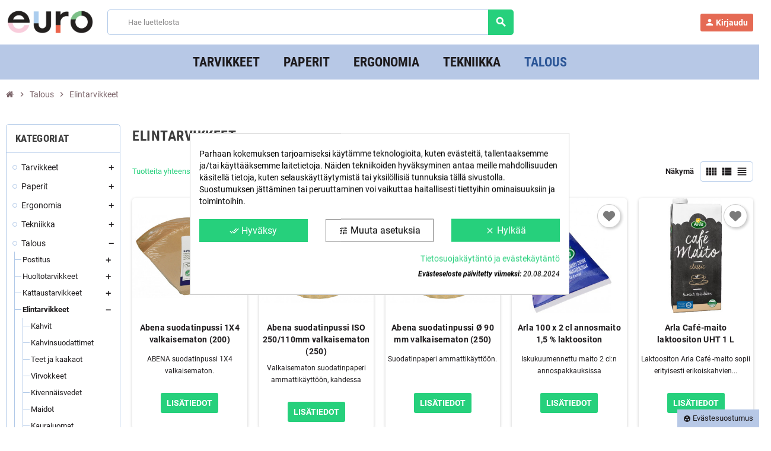

--- FILE ---
content_type: text/html; charset=utf-8
request_url: https://verkkokauppa.eurotoimistotukut.fi/talous/elintarvikkeet
body_size: 30386
content:
<!doctype html>
 <html lang="fi-FI">
   <head>
     
       
  <meta charset="utf-8">
  <meta name="theme-color" content="#f9f2e8">


  <meta http-equiv="x-ua-compatible" content="ie=edge">



  <title>Elintarvikkeet | Euro Toimistotukut Oy</title>
  
    
  
  <meta name="description" content="">
  <meta name="cookiesplus-added"><script data-keepinline='true'>let cookiesplusCookieValue=null;if(window.cookiesplus_debug){debugger;}
for(let cookie of document.cookie.split(';')){let[cookieName,value]=cookie.trim().split('=');if(cookieName==='cookiesplus'){cookiesplusCookieValue=decodeURIComponent(value);}}
if(cookiesplusCookieValue===null){console.log('%ccookiesplus cookie doesn\'t exist','background: red; color: white');throw new Error('cookiesplus cookie not found');}
try{cookiesplusCookieValue=JSON.parse(cookiesplusCookieValue);}catch(e){console.error('Failed to parse cookiesplus cookie value',e);throw new Error('Invalid cookiesplus cookie value');}
const defaultConsents={'ad_storage':false,'ad_user_data':false,'ad_personalization':false,'analytics_storage':false,'functionality_storage':false,'personalization_storage':false,'security_storage':false,};Object.keys(defaultConsents).forEach(function(key){window[key]=false;});if(cookiesplusCookieValue&&cookiesplusCookieValue.consents){const cookiesplusConsents=Object.keys(cookiesplusCookieValue.consents).filter(v=>v.startsWith('cookiesplus-finality'));cookiesplusConsents.forEach(function(key){const consent_type=cookiesplusCookieValue.consent_mode?.[key]?.consent_type;if(typeof cookiesplusCookieValue.consents!=='undefined'&&typeof cookiesplusCookieValue.consents[key]!=='undefined'&&cookiesplusCookieValue.consents[key]==='on'&&consent_type){Object.entries(consent_type).forEach(([innerKey,value])=>{if(value){window[innerKey]=true;}});}});}
window.dataLayer=window.dataLayer||[];function gtag(){dataLayer.push(arguments);}
gtag('consent','default',{'ad_storage':'denied','ad_user_data':'denied','ad_personalization':'denied','analytics_storage':'denied','functionality_storage':'denied','personalization_storage':'denied','security_storage':'denied','wait_for_update':500});gtag('consent','update',{'ad_storage':window.ad_storage?'granted':'denied','ad_user_data':window.ad_user_data?'granted':'denied','ad_personalization':window.ad_personalization?'granted':'denied','analytics_storage':window.analytics_storage?'granted':'denied','functionality_storage':window.functionality_storage?'granted':'denied','personalization_storage':window.personalization_storage?'granted':'denied','security_storage':window.security_storage?'granted':'denied',});if(cookiesplusCookieValue.consent_mode){if(cookiesplusCookieValue.consent_mode['url_passthrough']!==undefined){gtag('set','url_passthrough',cookiesplusCookieValue.consent_mode['url_passthrough']);}
if(cookiesplusCookieValue.consent_mode['ads_data_redaction']!==undefined){gtag('set','ads_data_redaction',cookiesplusCookieValue.consent_mode['ads_data_redaction']);}}</script><meta name="keywords" content="">
        <link rel="canonical" href="https://verkkokauppa.eurotoimistotukut.fi/talous/elintarvikkeet">
    
                

  
    <script type="application/ld+json">
  {
    "@context": "https://schema.org",
    "@type": "Organization",
    "name" : "Euro Toimistotukut Oy",
    "url" : "https://verkkokauppa.eurotoimistotukut.fi/",
    "logo": {
      "@type": "ImageObject",
      "url":"https://verkkokauppa.eurotoimistotukut.fi/img/logo-1639138496.jpg"
    }
  }
</script>

<script type="application/ld+json">
  {
    "@context": "https://schema.org",
    "@type": "WebPage",
    "isPartOf": {
      "@type": "WebSite",
      "url":  "https://verkkokauppa.eurotoimistotukut.fi/",
      "name": "Euro Toimistotukut Oy"
    },
    "name": "Elintarvikkeet | Euro Toimistotukut Oy",
    "url":  "https://verkkokauppa.eurotoimistotukut.fi/talous/elintarvikkeet"
  }
</script>


  <script type="application/ld+json">
    {
      "@context": "https://schema.org",
      "@type": "BreadcrumbList",
      "itemListElement": [
                      {
              "@type": "ListItem",
              "position": 1,
              "name": "Etusivulle",
              "item": "https://verkkokauppa.eurotoimistotukut.fi/"
              },                        {
              "@type": "ListItem",
              "position": 2,
              "name": "Talous",
              "item": "https://verkkokauppa.eurotoimistotukut.fi/talous"
              },                        {
              "@type": "ListItem",
              "position": 3,
              "name": "Elintarvikkeet",
              "item": "https://verkkokauppa.eurotoimistotukut.fi/talous/elintarvikkeet"
              }            ]
          }
  </script>
  
  
  
  <script type="application/ld+json">
  {
    "@context": "https://schema.org",
    "@type": "ItemList",
    "itemListElement": [
                  {
            "@type": "ListItem",
            "position": 0,
            "name": "Abena suodatinpussi 1X4 valkaisematon (200)",
            "url": "https://verkkokauppa.eurotoimistotukut.fi/talous/elintarvikkeet/kahvinsuodattimet/abena-suodatinpussi-1x4-valkaisematon-200-15895/"
            },                    {
            "@type": "ListItem",
            "position": 1,
            "name": "Abena suodatinpussi ISO 250/110mm valkaisematon (250)",
            "url": "https://verkkokauppa.eurotoimistotukut.fi/talous/elintarvikkeet/kahvinsuodattimet/abena-suodatinpussi-iso-250-110mm-valkaisematon-250-15819/"
            },                    {
            "@type": "ListItem",
            "position": 2,
            "name": "Abena suodatinpussi Ø 90 mm valkaisematon (250)",
            "url": "https://verkkokauppa.eurotoimistotukut.fi/talous/elintarvikkeet/kahvinsuodattimet/abena-suodatinpussi-90-mm-valkaisematon-250-15894/"
            },                    {
            "@type": "ListItem",
            "position": 3,
            "name": "Arla 100 x 2 cl annosmaito 1,5 % laktoositon",
            "url": "https://verkkokauppa.eurotoimistotukut.fi/talous/elintarvikkeet/Maidot/arla-100-x-2-cl-annosmaito-1-5-laktoositon-19420/"
            },                    {
            "@type": "ListItem",
            "position": 4,
            "name": "Arla Café-maito laktoositon UHT 1 L",
            "url": "https://verkkokauppa.eurotoimistotukut.fi/talous/elintarvikkeet/Maidot/arla-cafe-maito-laktoositon-uht-1-l-19448/"
            },                    {
            "@type": "ListItem",
            "position": 5,
            "name": "Coca Cola 0,5 L KMP",
            "url": "https://verkkokauppa.eurotoimistotukut.fi/talous/elintarvikkeet/virvokkeet/coca-cola-0-5-l-kmp-19415/"
            },                    {
            "@type": "ListItem",
            "position": 6,
            "name": "Coca Cola Zero 0,5 L",
            "url": "https://verkkokauppa.eurotoimistotukut.fi/talous/elintarvikkeet/virvokkeet/coca-cola-zero-0-5-l-19437/"
            },                    {
            "@type": "ListItem",
            "position": 7,
            "name": "Dansukker Annospalasokeri 2 kpl 4,4 kg",
            "url": "https://verkkokauppa.eurotoimistotukut.fi/talous/elintarvikkeet/mausteet/dansukker-annospalasokeri-2-kpl-4-4-kg-19427/"
            },                    {
            "@type": "ListItem",
            "position": 8,
            "name": "Elovena välipalakeksi 10 x 30 g tumma suklaa",
            "url": "https://verkkokauppa.eurotoimistotukut.fi/talous/elintarvikkeet/keksit/elovena-valipalakeksi-10-x-30-g-tumma-suklaa-19454/"
            },                    {
            "@type": "ListItem",
            "position": 9,
            "name": "Hapankorppu Oululainen 740 g",
            "url": "https://verkkokauppa.eurotoimistotukut.fi/talous/elintarvikkeet/keksit/hapankorppu-oululainen-740-g-19460/"
            },                    {
            "@type": "ListItem",
            "position": 10,
            "name": "Hermesetas Mini Sweeteners 300 makeutusaine",
            "url": "https://verkkokauppa.eurotoimistotukut.fi/talous/elintarvikkeet/mausteet/hermesetas-mini-sweeteners-300-makeutusaine-19480/"
            },                    {
            "@type": "ListItem",
            "position": 11,
            "name": "Kahvi Juhla Mokka 44 x 100 g hienojauhettu",
            "url": "https://verkkokauppa.eurotoimistotukut.fi/talous/elintarvikkeet/kahvit/kahvi-juhla-mokka-44-x-100-g-hienojauhettu-19421/"
            },                    {
            "@type": "ListItem",
            "position": 12,
            "name": "Kahvi Juhla Mokka 44 x 100 g pkj",
            "url": "https://verkkokauppa.eurotoimistotukut.fi/talous/elintarvikkeet/kahvit/kahvi-juhla-mokka-44-x-100-g-pkj-19498/"
            },                    {
            "@type": "ListItem",
            "position": 13,
            "name": "Kahvi Juhla Mokka 500 g suodatinjauhatus",
            "url": "https://verkkokauppa.eurotoimistotukut.fi/talous/elintarvikkeet/kahvit/kahvi-juhla-mokka-500-g-suodatinjauhatus-19424/"
            },                    {
            "@type": "ListItem",
            "position": 14,
            "name": "Kahvi Juhla Mokka 500 g tumma paahto",
            "url": "https://verkkokauppa.eurotoimistotukut.fi/talous/elintarvikkeet/kahvit/kahvi-juhla-mokka-500-g-tumma-paahto-19425/"
            }          ]
        }
</script>

  
  
    
                
                            
        <link rel="next" href="https://verkkokauppa.eurotoimistotukut.fi/talous/elintarvikkeet?page=2">  

  
    <meta property="og:title" content="Elintarvikkeet | Euro Toimistotukut Oy" />
    <meta property="og:description" content="" />
    <meta property="og:url" content="https://verkkokauppa.eurotoimistotukut.fi/talous/elintarvikkeet" />
    <meta property="og:site_name" content="Euro Toimistotukut Oy" />
    <meta property="og:type" content="website" />  



  <meta name="viewport" content="width=device-width, initial-scale=1, shrink-to-fit=no, maximum-scale=1">



  <link rel="icon" type="image/vnd.microsoft.icon" href="https://verkkokauppa.eurotoimistotukut.fi/img/favicon.ico?1645620947">
  <link rel="shortcut icon" type="image/x-icon" href="https://verkkokauppa.eurotoimistotukut.fi/img/favicon.ico?1645620947">



            <link rel="preload" href="https://verkkokauppa.eurotoimistotukut.fi/themes/ZOneTheme/assets/fonts/-xPowC.woff2" as="font" type="font/woff2" crossorigin>
<link rel="preload" href="https://verkkokauppa.eurotoimistotukut.fi/themes/ZOneTheme/assets/fonts/3-h-59.woff2" as="font" type="font/woff2" crossorigin>
<link rel="preload" href="https://verkkokauppa.eurotoimistotukut.fi/themes/ZOneTheme/assets/fonts/SpNAlx.woff" as="font" type="font/woff" crossorigin>
<link rel="preload" href="https://verkkokauppa.eurotoimistotukut.fi/themes/ZOneTheme/assets/fonts/aQVDOc.woff" as="font" type="font/woff" crossorigin>
<link rel="preload" href="https://verkkokauppa.eurotoimistotukut.fi/themes/ZOneTheme/assets/fonts/3JoW0S.woff" as="font" type="font/woff" crossorigin>
<link rel="preload" href="https://verkkokauppa.eurotoimistotukut.fi/themes/ZOneTheme/assets/fonts/3MhMug.woff" as="font" type="font/woff" crossorigin>
<link rel="preload" href="https://verkkokauppa.eurotoimistotukut.fi/themes/ZOneTheme/assets/fonts/1-zhYP.woff" as="font" type="font/woff" crossorigin>


    <link rel="stylesheet" href="https://verkkokauppa.eurotoimistotukut.fi/themes/ZOneTheme/assets/css/theme.css" type="text/css" media="all">
  <link rel="stylesheet" href="https://verkkokauppa.eurotoimistotukut.fi/themes/ZOneTheme/modules/blockreassurance/views/dist/front.css" type="text/css" media="all">
  <link rel="stylesheet" href="https://verkkokauppa.eurotoimistotukut.fi/themes/ZOneTheme/modules/ps_searchbar/ps_searchbar.css" type="text/css" media="all">
  <link rel="stylesheet" href="https://verkkokauppa.eurotoimistotukut.fi/themes/ZOneTheme/modules/ps_facetedsearch/views/dist/front.css" type="text/css" media="all">
  <link rel="stylesheet" href="https://verkkokauppa.eurotoimistotukut.fi/modules/idxrvalidatinguser/views/css/front.css" type="text/css" media="all">
  <link rel="stylesheet" href="https://verkkokauppa.eurotoimistotukut.fi/modules/cookiesplus/views/css/cookiesplus.css" type="text/css" media="all">
  <link rel="stylesheet" href="https://verkkokauppa.eurotoimistotukut.fi/modules/ets_wishlist_pres17/views/css/slick.css" type="text/css" media="all">
  <link rel="stylesheet" href="https://verkkokauppa.eurotoimistotukut.fi/modules/ets_wishlist_pres17//views/css/block.css" type="text/css" media="all">
  <link rel="stylesheet" href="https://verkkokauppa.eurotoimistotukut.fi/modules/ets_wishlist_pres17//views/css/front.css" type="text/css" media="all">
  <link rel="stylesheet" href="https://verkkokauppa.eurotoimistotukut.fi/modules/ets_wishlist_pres17//views/css/wishlist.css" type="text/css" media="all">
  <link rel="stylesheet" href="https://verkkokauppa.eurotoimistotukut.fi/modules/ets_wishlist_pres17//views/css/custom.css" type="text/css" media="all">
  <link rel="stylesheet" href="https://verkkokauppa.eurotoimistotukut.fi/modules/customfields/views/css/customfields_common.css" type="text/css" media="all">
  <link rel="stylesheet" href="https://verkkokauppa.eurotoimistotukut.fi/js/jquery/ui/themes/base/minified/jquery-ui.min.css" type="text/css" media="all">
  <link rel="stylesheet" href="https://verkkokauppa.eurotoimistotukut.fi/js/jquery/ui/themes/base/minified/jquery.ui.theme.min.css" type="text/css" media="all">
  <link rel="stylesheet" href="https://verkkokauppa.eurotoimistotukut.fi/js/jquery/plugins/fancybox/jquery.fancybox.css" type="text/css" media="all">
  <link rel="stylesheet" href="https://verkkokauppa.eurotoimistotukut.fi/themes/eurotoimistotukut/assets/css/custom.css" type="text/css" media="all">




  <!-- Google Tag Manager -->
  <script>(function(w,d,s,l,i){w[l]=w[l]||[];w[l].push({'gtm.start':
  new Date().getTime(),event:'gtm.js'});var f=d.getElementsByTagName(s)[0],
  j=d.createElement(s),dl=l!='dataLayer'?'&l='+l:'';j.async=true;j.src=
  'https://www.googletagmanager.com/gtm.js?id='+i+dl;f.parentNode.insertBefore(j,f);
  })(window,document,'script','dataLayer','GTM-WTJJBXZ');</script>
<!-- End Google Tag Manager -->

  <script type="text/javascript">
        var C_P_CMS_PAGE = 7;
        var C_P_CONSENT_DOWNLOAD = "https:\/\/verkkokauppa.eurotoimistotukut.fi\/module\/cookiesplus\/front";
        var C_P_COOKIE_CONFIG = {"1":{"cookies":[{"name":"apc_popup_session"},{"name":"CONSENT"},{"name":"cookiesplus"},{"name":"laravel_session"},{"name":"PHP_SESSID"},{"name":"PrestaShop-#"},{"name":"rc::a"},{"name":"rc::c"},{"name":"__cfduid"}]},"3":{"cookies":[{"name":"collect"},{"name":"r\/collect"},{"name":"ssupp.chatid"},{"name":"TawkConnectionTime"},{"name":"yt-player-headers-readable"},{"name":"_ga"}],"consent_type":{"analytics_storage":true},"firingEvent":""},"4":{"cookies":[{"name":"ads\/ga-audiences"},{"name":"C"},{"name":"fr"},{"name":"IDE"},{"name":"kk_leadtag"},{"name":"NID"},{"name":"sib_cuid"},{"name":"SL_C_#_KEY"},{"name":"tr"},{"name":"trkcg_fid"},{"name":"uid"},{"name":"uid"},{"name":"YSC"},{"name":"_fbp"}],"consent_type":{"ad_storage":true,"ad_user_data":true,"ad_personalization":true},"firingEvent":""}};
        var C_P_COOKIE_VALUE = "{}";
        var C_P_DATE = "2026-01-19 15:22:09";
        var C_P_DISPLAY_AGAIN = 0;
        var C_P_DOMAIN = ".verkkokauppa.eurotoimistotukut.fi";
        var C_P_EXPIRY = 365;
        var C_P_FINALITIES_COUNT = 3;
        var C_P_NOT_AVAILABLE_OUTSIDE_EU = 1;
        var C_P_OVERLAY = "0";
        var C_P_OVERLAY_OPACITY = "0.5";
        var C_P_REFRESH = 0;
        var IdxrvalidatinguserFrontConfig = {"es17":true,"prefix":"IDXRVALIDATINGUSER_","is_b2bForm":false,"fieldsDependens":[],"img_path":"\/modules\/idxrvalidatinguser\/views\/img\/","notAllowedFileTranslation":"File extension is not allowed","b2bModeEnabled":"1","isb2bauto":"0","wholesaleForm":"0","showupload":"0","showalertvalidated":"0","enableNewsletterPrivacy":"0","modalOn":0,"wasClickRegister":false,"idFormRegister":"customer-form","isOpc":false,"authButtonSelector":".no-account","alertdoc":"Lorem ipsum dolor sit amet, consectetur adipiscing elit.","allowedextmsg":"Allowed extensions:pdf, doc, docx, xls, xlsx, txt, zip, rar, jpg, jpeg, png, gif","ajaxDisplayAddresForm":"https:\/\/verkkokauppa.eurotoimistotukut.fi\/module\/idxrvalidatinguser\/AjaxFront?ajax=1&token=2952b3e485539961960a8ed5891aa6cc","allowretailer":"0"};
        var PS_COOKIE_SAMESITE = "Lax";
        var PS_COOKIE_SECURE = 1;
        var ajax_controller = "https:\/\/verkkokauppa.eurotoimistotukut.fi\/checkout-fields?ajax=1";
        var checkout_label = "Kassa";
        var is_required_label = " is required";
        var prestashop = {"cart":{"products":[],"totals":{"total":{"type":"total","label":"Yhteens\u00e4","amount":0,"value":"0,00\u00a0\u20ac"},"total_including_tax":{"type":"total","label":"Yhteens\u00e4 (sis. alv)","amount":0,"value":"0,00\u00a0\u20ac"},"total_excluding_tax":{"type":"total","label":"Yhteens\u00e4 (alv 0%)","amount":0,"value":"0,00\u00a0\u20ac"}},"subtotals":{"products":{"type":"products","label":"Summa","amount":0,"value":"0,00\u00a0\u20ac"},"discounts":null,"shipping":{"type":"shipping","label":"Toimitus","amount":0,"value":""},"tax":null},"products_count":0,"summary_string":"0 tuote(tta)","vouchers":{"allowed":0,"added":[]},"discounts":[],"minimalPurchase":0,"minimalPurchaseRequired":""},"currency":{"id":1,"name":"Euro","iso_code":"EUR","iso_code_num":"978","sign":"\u20ac"},"customer":{"lastname":null,"firstname":null,"email":null,"birthday":null,"newsletter":null,"newsletter_date_add":null,"optin":null,"website":null,"company":null,"siret":null,"ape":null,"is_logged":false,"gender":{"type":null,"name":null},"addresses":[]},"language":{"name":"Suomi (Finnish)","iso_code":"fi","locale":"fi-FI","language_code":"fi","is_rtl":"0","date_format_lite":"d.m.Y","date_format_full":"d.m.Y H:i:s","id":1},"page":{"title":"","canonical":"https:\/\/verkkokauppa.eurotoimistotukut.fi\/talous\/elintarvikkeet","meta":{"title":"Elintarvikkeet | Euro Toimistotukut Oy","description":"","keywords":"","robots":"index"},"page_name":"category","body_classes":{"lang-fi":true,"lang-rtl":false,"country-FI":true,"currency-EUR":true,"layout-left-column":true,"page-category":true,"tax-display-enabled":true,"category-id-497":true,"category-Elintarvikkeet":true,"category-id-parent-477":true,"category-depth-level-3":true},"admin_notifications":[]},"shop":{"name":"Euro Toimistotukut Oy","logo":"https:\/\/verkkokauppa.eurotoimistotukut.fi\/img\/logo-1639138496.jpg","stores_icon":"https:\/\/verkkokauppa.eurotoimistotukut.fi\/img\/logo_stores.png","favicon":"https:\/\/verkkokauppa.eurotoimistotukut.fi\/img\/favicon.ico"},"urls":{"base_url":"https:\/\/verkkokauppa.eurotoimistotukut.fi\/","current_url":"https:\/\/verkkokauppa.eurotoimistotukut.fi\/talous\/elintarvikkeet","shop_domain_url":"https:\/\/verkkokauppa.eurotoimistotukut.fi","img_ps_url":"https:\/\/verkkokauppa.eurotoimistotukut.fi\/img\/","img_cat_url":"https:\/\/verkkokauppa.eurotoimistotukut.fi\/img\/c\/","img_lang_url":"https:\/\/verkkokauppa.eurotoimistotukut.fi\/img\/l\/","img_prod_url":"https:\/\/verkkokauppa.eurotoimistotukut.fi\/img\/p\/","img_manu_url":"https:\/\/verkkokauppa.eurotoimistotukut.fi\/img\/m\/","img_sup_url":"https:\/\/verkkokauppa.eurotoimistotukut.fi\/img\/su\/","img_ship_url":"https:\/\/verkkokauppa.eurotoimistotukut.fi\/img\/s\/","img_store_url":"https:\/\/verkkokauppa.eurotoimistotukut.fi\/img\/st\/","img_col_url":"https:\/\/verkkokauppa.eurotoimistotukut.fi\/img\/co\/","img_url":"https:\/\/verkkokauppa.eurotoimistotukut.fi\/themes\/eurotoimistotukut\/assets\/img\/","css_url":"https:\/\/verkkokauppa.eurotoimistotukut.fi\/themes\/eurotoimistotukut\/assets\/css\/","js_url":"https:\/\/verkkokauppa.eurotoimistotukut.fi\/themes\/eurotoimistotukut\/assets\/js\/","pic_url":"https:\/\/verkkokauppa.eurotoimistotukut.fi\/upload\/","pages":{"address":"https:\/\/verkkokauppa.eurotoimistotukut.fi\/address","addresses":"https:\/\/verkkokauppa.eurotoimistotukut.fi\/addresses","authentication":"https:\/\/verkkokauppa.eurotoimistotukut.fi\/login","cart":"https:\/\/verkkokauppa.eurotoimistotukut.fi\/cart","category":"https:\/\/verkkokauppa.eurotoimistotukut.fi\/index.php?controller=category","cms":"https:\/\/verkkokauppa.eurotoimistotukut.fi\/index.php?controller=cms","contact":"https:\/\/verkkokauppa.eurotoimistotukut.fi\/contact-us","discount":"https:\/\/verkkokauppa.eurotoimistotukut.fi\/discount","guest_tracking":"https:\/\/verkkokauppa.eurotoimistotukut.fi\/guest-tracking","history":"https:\/\/verkkokauppa.eurotoimistotukut.fi\/order-history","identity":"https:\/\/verkkokauppa.eurotoimistotukut.fi\/identity","index":"https:\/\/verkkokauppa.eurotoimistotukut.fi\/","my_account":"https:\/\/verkkokauppa.eurotoimistotukut.fi\/my-account","order_confirmation":"https:\/\/verkkokauppa.eurotoimistotukut.fi\/order-confirmation","order_detail":"https:\/\/verkkokauppa.eurotoimistotukut.fi\/index.php?controller=order-detail","order_follow":"https:\/\/verkkokauppa.eurotoimistotukut.fi\/order-follow","order":"https:\/\/verkkokauppa.eurotoimistotukut.fi\/order","order_return":"https:\/\/verkkokauppa.eurotoimistotukut.fi\/index.php?controller=order-return","order_slip":"https:\/\/verkkokauppa.eurotoimistotukut.fi\/credit-slip","pagenotfound":"https:\/\/verkkokauppa.eurotoimistotukut.fi\/page-not-found","password":"https:\/\/verkkokauppa.eurotoimistotukut.fi\/password-recovery","pdf_invoice":"https:\/\/verkkokauppa.eurotoimistotukut.fi\/index.php?controller=pdf-invoice","pdf_order_return":"https:\/\/verkkokauppa.eurotoimistotukut.fi\/index.php?controller=pdf-order-return","pdf_order_slip":"https:\/\/verkkokauppa.eurotoimistotukut.fi\/index.php?controller=pdf-order-slip","prices_drop":"https:\/\/verkkokauppa.eurotoimistotukut.fi\/prices-drop","product":"https:\/\/verkkokauppa.eurotoimistotukut.fi\/index.php?controller=product","search":"https:\/\/verkkokauppa.eurotoimistotukut.fi\/search","sitemap":"https:\/\/verkkokauppa.eurotoimistotukut.fi\/sitemap","stores":"https:\/\/verkkokauppa.eurotoimistotukut.fi\/stores","supplier":"https:\/\/verkkokauppa.eurotoimistotukut.fi\/supplier","register":"https:\/\/verkkokauppa.eurotoimistotukut.fi\/login?create_account=1","order_login":"https:\/\/verkkokauppa.eurotoimistotukut.fi\/order?login=1"},"alternative_langs":[],"theme_assets":"\/themes\/eurotoimistotukut\/assets\/","actions":{"logout":"https:\/\/verkkokauppa.eurotoimistotukut.fi\/?mylogout="},"no_picture_image":{"bySize":{"cart_default":{"url":"https:\/\/verkkokauppa.eurotoimistotukut.fi\/img\/p\/fi-default-cart_default.jpg","width":90,"height":90},"small_default":{"url":"https:\/\/verkkokauppa.eurotoimistotukut.fi\/img\/p\/fi-default-small_default.jpg","width":90,"height":90},"home_default":{"url":"https:\/\/verkkokauppa.eurotoimistotukut.fi\/img\/p\/fi-default-home_default.jpg","width":370,"height":370},"medium_default":{"url":"https:\/\/verkkokauppa.eurotoimistotukut.fi\/img\/p\/fi-default-medium_default.jpg","width":400,"height":400},"large_default":{"url":"https:\/\/verkkokauppa.eurotoimistotukut.fi\/img\/p\/fi-default-large_default.jpg","width":800,"height":800}},"small":{"url":"https:\/\/verkkokauppa.eurotoimistotukut.fi\/img\/p\/fi-default-cart_default.jpg","width":90,"height":90},"medium":{"url":"https:\/\/verkkokauppa.eurotoimistotukut.fi\/img\/p\/fi-default-home_default.jpg","width":370,"height":370},"large":{"url":"https:\/\/verkkokauppa.eurotoimistotukut.fi\/img\/p\/fi-default-large_default.jpg","width":800,"height":800},"legend":""}},"configuration":{"display_taxes_label":true,"display_prices_tax_incl":false,"is_catalog":true,"show_prices":true,"opt_in":{"partner":false},"quantity_discount":{"type":"discount","label":"M\u00e4\u00e4r\u00e4alennus"},"voucher_enabled":0,"return_enabled":0},"field_required":[],"breadcrumb":{"links":[{"title":"Etusivulle","url":"https:\/\/verkkokauppa.eurotoimistotukut.fi\/"},{"title":"Talous","url":"https:\/\/verkkokauppa.eurotoimistotukut.fi\/talous"},{"title":"Elintarvikkeet","url":"https:\/\/verkkokauppa.eurotoimistotukut.fi\/talous\/elintarvikkeet"}],"count":3},"link":{"protocol_link":"https:\/\/","protocol_content":"https:\/\/"},"time":1768828929,"static_token":"3eeaf735d64961be6da5871032776e58","token":"2952b3e485539961960a8ed5891aa6cc","debug":false,"modules":{"zonethememanager":{"progress_bar":0,"boxed_layout":false,"lazy_loading":false,"sidebar_cart":1,"sidebar_navigation":0,"product_countdown":1,"svg_logo":"https:\/\/verkkokauppa.eurotoimistotukut.fi\/img\/1639567630.png","svg_width":"150px","sticky_menu":1,"sticky_mobile":0,"mobile_menu_type":"categorytree","product_quickview":0,"product_addtocart":1,"product_details":1,"product_grid_columns":5,"logo_image":{"url":"https:\/\/verkkokauppa.eurotoimistotukut.fi\/img\/logo-1639138496.jpg","width":1500,"height":563},"body_classes":"no-customer-address catalog-mode disable-price-mode pg-epd pg-evl","is_mobile":false,"product_grid_desc":"1","product_grid_available":0,"product_grid_colors":1,"cat_image":1,"cat_description":1,"cat_expand_desc":1,"cat_subcategories":0,"cat_default_view":"grid","product_info_layout":"tabs","product_addtocart_layout":"inline","product_actions_position":false,"product_image_zoom":1,"product_attributes_layout":"swatches","checkout_login_first":0,"ps_legalcompliance_spl":false,"enabled_pm_advancedsearch4":false,"psDimensionUnit":"cm"}}};
        var prestashopFacebookAjaxController = "https:\/\/verkkokauppa.eurotoimistotukut.fi\/module\/ps_facebook\/Ajax";
        var psr_icon_color = "#F19D76";
        var varGetFinalDateController = "https:\/\/verkkokauppa.eurotoimistotukut.fi\/module\/zonethememanager\/getFinalDate";
        var varGetFinalDateMiniatureController = "https:\/\/verkkokauppa.eurotoimistotukut.fi\/module\/zonethememanager\/getFinalDateMiniature";
        var varPSAjaxCart = 1;
        var varProductCommentGradeController = "https:\/\/verkkokauppa.eurotoimistotukut.fi\/module\/zonethememanager\/CommentGrade";
      </script>





  
<script type="text/javascript">
	(window.gaDevIds=window.gaDevIds||[]).push('d6YPbH');
	(function(i,s,o,g,r,a,m){i['GoogleAnalyticsObject']=r;i[r]=i[r]||function(){
	(i[r].q=i[r].q||[]).push(arguments)},i[r].l=1*new Date();a=s.createElement(o),
	m=s.getElementsByTagName(o)[0];a.async=1;a.src=g;m.parentNode.insertBefore(a,m)
	})(window,document,'script','https://www.google-analytics.com/analytics.js','ga');

            ga('create', 'UA-116569011-1', 'auto');
                        ga('send', 'pageview');
    
    ga('require', 'ec');
</script>

<style>div#cookiesplus-modal,#cookiesplus-modal>div,#cookiesplus-modal p{background-color:#fff !important}#cookiesplus-modal>div,#cookiesplus-modal p{color:#000 !important}#cookiesplus-modal button.cookiesplus-accept{background-color:#26d07c}#cookiesplus-modal button.cookiesplus-accept{border:1px solid #26d07c}#cookiesplus-modal button.cookiesplus-accept{color:#fff}#cookiesplus-modal button.cookiesplus-accept{font-size:16px}#cookiesplus-modal button.cookiesplus-more-information{background-color:#fff}#cookiesplus-modal button.cookiesplus-more-information{border:1px solid #7a7a7a}#cookiesplus-modal button.cookiesplus-more-information{color:#000}#cookiesplus-modal button.cookiesplus-more-information{font-size:16px}#cookiesplus-modal button.cookiesplus-reject{background-color:#26d07c}#cookiesplus-modal button.cookiesplus-reject{border:1px solid #26d07c}#cookiesplus-modal button.cookiesplus-reject{color:#fff}#cookiesplus-modal button.cookiesplus-reject{font-size:16px}#cookiesplus-modal button.cookiesplus-save:not([disabled]){background-color:#fff}#cookiesplus-modal button.cookiesplus-save:not([disabled]){border:1px solid #7a7a7a}#cookiesplus-modal button.cookiesplus-save:not([disabled]){color:#000}#cookiesplus-modal button.cookiesplus-save{font-size:16px}#cookiesplus-tab{bottom:0;right:0;background-color:#b7c8e6;color:#1e1b1d}</style>
<style type="text/css">pre, .form-control, .form-control:focus, .input-group-text, .custom-select, .custom-file-label, .custom-file-label:after, body, .btn-teriary, .btn.btn-teriary, .ui-autocomplete.ui-menu .ui-menu-item a, .dropdown select, .dropdown-item, .anav-top, .aone-popupnewsletter {color: #1e1b1d} select.form-control:focus::-ms-value, .custom-select:focus::-ms-value {color: #1e1b1d} h1, h2, h3, h4, h5, h6, .h1, .h2, .h3, .h4, .h5, .h6, .title-block, .column-title, .typo .column-title, .column-title a, .typo .column-title a, .page-heading, .page-subheading, .nav-tabs .nav-item .nav-link.active:focus, .nav-tabs .nav-item .nav-link.active:hover, .aone-tabs .dot-line-tabs .dot-line, label, .label, .nav-item .nav-link, .nav-item .nav-link.active, .product-name, .product-accordions .panel .panel-heading .panel-title a, .anav-top .amenu-link, #footer .footer-main .h4, .banner1 span:not(.btn) {color: #1e1b1d} a, .btn-outline-primary, .btn-outline-primary.disabled, .btn-outline-primary:disabled, .btn-link, .page-link, .text-primary, .products-selection .total-products p, .products-selection .products-sort-order .product-display .display-select .selected, #header .left-nav-trigger .left-nav-icon, #footer .footer-about-us .fa, #footer .footer-about-us .material-icons, .feature .material-icons, .feature .fa, .feature2 a:hover {color: #26d07c} .btn-primary, .btn-primary.disabled, .btn-primary:disabled, .btn-outline-primary:hover, .btn-outline-primary:not(:disabled):not(.disabled):active, .btn-outline-primary:not(:disabled):not(.disabled).active, .show > .btn-outline-primary.dropdown-toggle, .nav-pills .nav-link.active, .nav-pills .show > .nav-link, .page-item.active .page-link, .badge-primary, .progress-bar, .list-group-item.active, .bg-primary, .btn.btn-primary, .btn.btn-primary.disabled, .btn.btn-primary:disabled, .group-span-filestyle .btn-default, .group-span-filestyle .bootstrap-touchspin .btn-touchspin, .bootstrap-touchspin .group-span-filestyle .btn-touchspin, .pagination .page-list .current a, .add-to-cart, .add-to-cart.disabled, .add-to-cart:disabled, .sidebar-currency .currency-list .current .dropdown-item, .sidebar-language .language-list .current .dropdown-item, .pace .pace-progress, .pace-bounce .pace-activity, #header .mobile-header-version .mobile-menu-icon, .banner3:hover, #product-comments-list-pagination ul li.active span {background-color: #26d07c} .btn-primary, .btn-primary.disabled, .btn-primary:disabled, .btn-outline-primary, .btn-outline-primary:hover, .btn-outline-primary:not(:disabled):not(.disabled):active, .btn-outline-primary:not(:disabled):not(.disabled).active, .show > .btn-outline-primary.dropdown-toggle, .page-item.active .page-link, .list-group-item.active, .border-primary, .product-combinations .combination-item.active .switch-cbnt, .product-swatches .swatches-list > li.selected > span, .pace .pace-activity {border-color: #26d07c} .btn-primary:hover, .btn-primary:focus, .btn.btn-primary:hover, .btn-primary:not(:disabled):not(.disabled):active, .btn-primary:not(:disabled):not(.disabled).active, .btn.btn-primary:not(:disabled):not(.disabled):active, .btn.btn-primary:not(:disabled):not(.disabled).active, .add-to-cart:hover, .add-to-cart:not(:disabled):not(.disabled):active, .add-to-cart:not(:disabled):not(.disabled).active {background-color: #1ea562} a:hover, .btn-link:hover, .page-link:hover, .btn-teriary:hover, .btn.btn-teriary:hover, .ui-autocomplete.ui-menu .ui-menu-item .ui-state-focus, .ui-autocomplete.ui-menu .ui-menu-item .ui-state-hover, .dropdown .expand-more:hover, .dropdown a.expand-more:hover, .dropdown-item:hover, .dropdown-item:focus, .checkout-step-order .step-part .edit, .checkout-step-order .step-part.current .part-icon, .checkout-step-order .step-part.current.reachable.complete .part-icon, .page-my-account #content .links a:hover, .active-filters .filter-block .material-icons, .product-price, .price-total, .product-name a:hover, a.product-name:hover, .product-list .product-miniature .grid-hover-btn a, .main-product-details .product-cover .layer .zoom-in, #product-modal .arrows, .cart-items-review .product-line-grid .product-prices .qty, .st-menu-close:hover, .aone-slideshow .nivoSlider .nivo-directionNav .nivo-prevNav, .aone-slideshow .nivoSlider .nivo-directionNav .nivo-nextNav, #header .left-nav-trigger .left-nav-icon:hover, .feature a:hover, .feature2 .material-icons, .feature2 .fa, .icon-link:hover {color: #e56a54} .custom-checkbox input[type="checkbox"]:hover + .check-shape, .custom-radio input[type="radio"]:hover + .check-shape, .custom-checkbox input[type="checkbox"]:checked + .check-shape, .custom-radio input[type="radio"]:checked + .check-shape, .custom-checkbox .check-shape.color .check-circle, .custom-radio .check-shape.color .check-circle, .category-tree > ul > li > a:hover:before, .main-product-details .product-images li.thumb-container .thumb.selected, .product-swatches .swatches-list > li.selected > span.color .check-circle, #product-modal .product-images img.selected, .anav-top .acategory-content .category-subs li a:hover:before, .aone-slideshow .nivoSlider .nivo-controlNav a.active, .banner2 a:before {border-color: #e56a54} .custom-checkbox input[type="checkbox"]:checked + .check-shape, .custom-radio input[type="radio"]:checked + .check-shape, .modal .modal-header .close:hover, .category-tree > ul > li > a:hover:before, .discount-percentage, .discount-amount, .product-flags .product-flag.discount span, .product-flags .product-flag.on-sale span, .add-to-cart.added:after, .main-product-details .scroll-box-arrows .left, .main-product-details .scroll-box-arrows .right, .cart-preview .cart-header .cart-products-count, .slick-prev, .slick-next, .slick-dots li button, .anav-top .amenu-link > sup, .anav-top .acategory-content .category-subs li a:hover:before, .aone-slideshow .nivoSlider .nivo-controlNav a, .aone-popupnewsletter button.close, #header .sticky-icon-cart .cart-products-count, #scrollTopButton .scroll-button, .typoImageSlider .scrollArrows .left, .typoImageSlider .scrollArrows .right {background-color: #e56a54} .img-thumbnail, .table-bordered, .table-bordered th, .table-bordered td, .table .thead-light th, .form-control, .form-control:focus, .input-group-text, .custom-select, .custom-select:focus, .custom-file-label, .border, .table-dark th, .table-dark td, .table-dark thead th, .table-dark tbody + tbody, .table .thead-dark th, hr, .column-block, .light-box-bg, .card, .bootstrap-touchspin input.form-control, .bootstrap-touchspin .btn-touchspin, .custom-checkbox .check-shape, .custom-radio .check-shape, .ui-autocomplete.ui-widget-content, .dropdown-menu, .products-selection .products-sort-order .product-display .display-select, .category-tree > ul > li > a:before, .category-tree .category-sub-menu > ul > li:before, .category-tree .category-sub-menu > ul > li:after, #search_filters .facet .facet-dropdown .select-title, .main-product-details .product-customization .product-customization-wrapper, .main-product-details .product-pack .pack-product-quantity, .product-combinations .combination-item, .product-swatches .swatches-list > li:hover > span, .product-quantity-touchspin .input-group, .product-accordions, .product-tabs .nav-tabs .nav-item .nav-link.active, .anav-top .acategory-content .category-subs li a:before, .feature, .feature2, .search-widget form input[type="text"], .footer-right .block-newsletter .form-control {border-color: #b1c9e8} .table th, .table td, .table tbody + tbody, .modal-footer, .border-top, .modal-footer, #search_filters .facet + .facet, .product-list .thumbnail-top .product-miniature + .product-miniature, .product-list .thumbnail-left .product-miniature + .product-miniature, .product-accordions .panel, #product .blockreassurance-product .block-reassurance-item + .block-reassurance-item, .sidebar-search, .cart-preview .cart-product-line + .cart-product-line, .cart-preview .cart-bottom, .sidebar-currency, .sidebar-language, .user-info .dropdown-customer-account-links .logout, .sidebar-account, .sidebar-header-phone, .sidebar-menu, #mobile-amegamenu {border-top-color: #b1c9e8} .table thead th, .modal-header, .border-bottom, .column-title, .typo .column-title, .modal-header, .table thead th, .cart-preview .cart-title {border-bottom-color: #b1c9e8} .border-right {border-right-color: #b1c9e8} .border-left, .typo blockquote, .typo .blockquote {border-left-color: #b1c9e8} .input-group .input-group-btn > .btn, .main-product-details .product-customization .custom-file button, .product-quantity-touchspin .input-group .input-group-btn > .btn:hover {background-color: #b1c9e8} .img-thumbnail, .zoomContainer .zoomWindow, .sitemap .category-sitemap .tree > li > ul.nested > li > ul.nested, .ui-autocomplete.ui-menu .search-menu-item .search-item .cover img {border-color: #ecf2f9} .checkout-step-display .delivery-option:before, #checkout-addresses-step .address-item .address-footer, #checkout-delivery-step .order-options, .page-addresses .address .address-footer, .page-order-detail #order-history .history-lines .history-line + .history-line, .page-order-detail .order-items .order-item + .order-item, .page-order-detail .shipping-lines .shipping-line + .shipping-line, .credit-slips .credit-slip + .credit-slip, .order-returns .order-return + .order-return, .main-product-details .product-pack .pack-product-item + .pack-product-item, .cart-items .cart-item + .cart-item, .customization-modal .product-customization-line + .product-customization-line, .sitemap .category-sitemap .tree > li > ul.nested > li > ul.nested > li > a:before, .my-mail-alerts .mail-alert-line + .mail-alert-line, .product-comment-list-item + .product-comment-list-item {border-top-color: #ecf2f9} .page-order-detail .messages .message, #checkout-payment-step .payment-option, #checkout-payment-step .additional-information {border-bottom-color: #ecf2f9} .header-banner, .header-nav, .main-header, .checkout-header-right {color: #1e1b1d} .header-banner a:hover, .header-nav a:not(.dropdown-item):hover, .main-header a:not(.dropdown-item):hover, .header-nav .dropdown .expand-more:hover, .checkout-header-right a:not(.dropdown-item):hover {color: #b1c9e8} #header .header-bottom, #mobile-amegamenu {background-color: #b7c8e6} .anav-top .amenu-link {color: #1e1b1d} .anav-mobile .amenu-link .mobile-toggle-plus .caret-down-icon {border-top-color: #1e1b1d} .anav-mobile .amenu-link .mobile-toggle-plus .caret-down-icon {border-bottom-color: #1e1b1d} .anav-top .amenu-item:hover .amenu-link, .anav-top .amenu-link:hover {color: #1e1b1d} .anav-top .adropdown {color: #1e1b1d} .anav-top .acategory-content .category-subs li a:before {border-color: #1e1b1d} .anav-top .acategory-content .category-title, .anav-top .aproduct-content .product-name, .anav-top .amanufacturer-content .brand-name {color: #1e1b1d} .anav-top .adropdown a:hover, .anav-top .acategory-content .category-title a:hover, .anav-top .aproduct-content .product-name a:hover, .anav-top .amanufacturer-content .brand-name a:hover {color: #b1c9e8} .anav-top .acategory-content .category-subs li a:hover:before {border-color: #b1c9e8} .anav-top .acategory-content .category-subs li a:hover:before {background-color: #b1c9e8} .breadcrumb-wrapper .breadcrumb, .breadcrumb-wrapper .breadcrumb a {color: #7b6469} #footer {background-color: #b1c9e8} #footer, #footer .label, #footer label {color: #1e1b1d} #footer .footer-main .h4, #footer .footer-about-us .fa, #footer .footer-about-us .material-icons {color: #1e1b1d} #footer a:hover {color: #2c5697} #footer .footer-bottom {background-color: #26d07c} #wrapper {background-color: #ffffff} .icon-link:hover, .checkout-step-order .step-part .edit, .active-filters .filter-block .material-icons, .product-list .product-miniature .grid-hover-btn a, .main-product-details .product-cover .layer .zoom-in, #product-modal .arrows, .st-menu-close:hover, .aone-slideshow .nivoSlider .nivo-directionNav .nivo-prevNav, .aone-slideshow .nivoSlider .nivo-directionNav .nivo-nextNav {color: #2c5697} .modal .modal-header .close:hover, .add-to-cart.added:after, .main-product-details .scroll-box-arrows .left, .main-product-details .scroll-box-arrows .right, .slick-prev, .slick-next, .slick-dots li button, .aone-slideshow .nivoSlider .nivo-controlNav a, .aone-popupnewsletter button.close, #scrollTopButton .scroll-button, .typoImageSlider .scrollArrows .left, .typoImageSlider .scrollArrows .right {background-color: #2c5697} .aone-slideshow .nivoSlider .nivo-controlNav a.active {border-color: #2c5697} .btn-primary, .btn-primary.disabled, .btn-primary:disabled, .btn.btn-primary, .btn.btn-primary.disabled, .btn.btn-primary:disabled, .add-to-cart, .add-to-cart.disabled, .add-to-cart:disabled, #header .mobile-header-version .mobile-menu-icon {background-color: #26d07c} .btn-primary, .btn-primary.disabled, .btn-primary:disabled {border-color: #26d07c} .btn-primary:hover, .btn-primary:focus, .btn.btn-primary:hover, .btn-primary:not(:disabled):not(.disabled):active, .btn-primary:not(:disabled):not(.disabled).active, .btn.btn-primary:not(:disabled):not(.disabled):active, .btn.btn-primary:not(:disabled):not(.disabled).active, .add-to-cart:hover, .add-to-cart:not(:disabled):not(.disabled):active, .add-to-cart:not(:disabled):not(.disabled).active {background-color: #1ea562} .form-control, .form-control:focus, #search_filters .facet .facet-dropdown .select-title, .custom-select {color: #1e1b1d} h1, h2, h3, h4, h5, h6, .h1, .h2, .h3, .h4, .h5, .h6, .title-block, .column-title, .typo .column-title, .column-title a, .typo .column-title a, .page-heading, .page-subheading, .nav-tabs .nav-item .nav-link.active:focus, .nav-tabs .nav-item .nav-link.active:hover, .nav-item .nav-link, .nav-item .nav-link.active, .product-accordions .panel .panel-heading .panel-title a, .banner1 span:not(.btn) {color: #3d3d3d} .product-name {color: #1e1b1d} .product-name a:hover, a.product-name:hover {color: #2c5697} .product-list .grid .product-miniature .product-name {background-color: #ffffff} .product-price, .price-total {color: #009775} .regular-price {color: #009775} </style>

<style type="text/css">#header .header-logo .logo {
  max-height: 73px;
}</style>
            <script>
            var baseDir = prestashop.urls.base_url;
                            var PopAuthUrl = 'https://verkkokauppa.eurotoimistotukut.fi/my-account';
                    </script>
    



     
   </head>
 
   <body id="category" class="lang-fi country-fi currency-eur layout-left-column page-category tax-display-enabled category-id-497 category-elintarvikkeet category-id-parent-477 category-depth-level-3 no-customer-address catalog-mode disable-price-mode pg-epd pg-evl  st-wrapper">
 
     
       
     
 
     
            
 
     <main id="page" class="st-pusher ">
 
       
                
 
       <header id="header">
         
           
   <!-- desktop header -->
  <div class="desktop-header-version">
    
      <div class="header-banner clearfix">
        

      </div>
    



    
      <div class="main-header clearfix">
        <div class="container">
          <div class="header-wrapper d-flex align-items-center">

            
              <div class="header-logo">
                <a href="https://verkkokauppa.eurotoimistotukut.fi/" title="Euro Toimistotukut Oy">
                                      <img class="svg-logo" src="https://verkkokauppa.eurotoimistotukut.fi/img/1639567630.png" style="width: 150px" alt="Euro Toimistotukut Oy">
                                  </a>
              </div>
            

            
              <div class="header-right">
                <div class="display-top align-items-center d-flex flex-wrap flex-lg-nowrap justify-content-end">
                  <!-- Block search module TOP -->
<div class="searchbar-wrapper">
  <div id="search_widget" class="js-search-source" data-search-controller-url="//verkkokauppa.eurotoimistotukut.fi/search">
    <div class="search-widget ui-front">
      <form method="get" action="//verkkokauppa.eurotoimistotukut.fi/search">
        <input type="hidden" name="controller" value="search">
        <input class="form-control" type="text" name="s" value="" placeholder="Hae luettelosta" aria-label="Haku">
        <button type="submit" class="btn-primary">
          <i class="material-icons search">search</i>
        </button>
      </form>
    </div>
  </div>
</div>
<!-- /Block search module TOP -->
<div class="customer-signin-module">
  <div class="user-info">
          <div class="js-account-source">
        <ul>
          <li>
            <div class="account-link">
              <a
                href="https://verkkokauppa.eurotoimistotukut.fi/my-account"
                title="Kirjaudu asiakastilillesi"
                rel="nofollow"
              >
                <i class="material-icons">person</i><span>Kirjaudu</span>
              </a>
            </div>
          </li>
        </ul>
      </div>
      </div>
</div>
                </div>
                    
          <div class="header-nav clearfix">
          <div class="container">
          <div class="header-nav-wrapper d-flex align-items-center justify-content-between">
            <div class="left-nav d-flex">
              
            </div>
            <div class="right-nav d-flex">
            
          </div>
          </div>
          </div>
          </div>
          
              </div>
            

          </div>
        </div>
      </div>
    

    
      <div class="header-bottom clearfix">
        <div class="header-main-menu" id="header-main-menu" data-sticky-menu>
          <div class="container">
            <div class="header-main-menu-wrapper">
              <a href="/" class="stickylogo sticky-icon-cart">
              <img src="/img/cms/euro_logo_footer.png">
              </a>
                            <div class="sticky-icon-cart" data-sticky-cart data-sidebar-cart-trigger></div>
                <div id="amegamenu" class="">
    <ul class="anav-top js-ajax-mega-menu" data-ajax-dropdown-controller="https://verkkokauppa.eurotoimistotukut.fi/module/zonemegamenu/menuDropdownContent">
              <li class="amenu-item mm2 plex ">
          <a href="/tarvikkeet" class="amenu-link" >                        <span>TARVIKKEET</span>
                      </a>
                      <div class="adropdown adrd3">
              <div class="js-dropdown-content" data-menu-id="2"></div>
            </div>
                  </li>
              <li class="amenu-item mm3 plex ">
          <a href="/paperit" class="amenu-link" >                        <span>PAPERIT</span>
                      </a>
                      <div class="adropdown adrd3">
              <div class="js-dropdown-content" data-menu-id="3"></div>
            </div>
                  </li>
              <li class="amenu-item mm7 plex ">
          <a href="/ergonomia" class="amenu-link" >                        <span>ERGONOMIA</span>
                      </a>
                      <div class="adropdown adrd3">
              <div class="js-dropdown-content" data-menu-id="7"></div>
            </div>
                  </li>
              <li class="amenu-item mm4 plex ">
          <a href="/tekniikka" class="amenu-link" >                        <span>TEKNIIKKA</span>
                      </a>
                      <div class="adropdown adrd3">
              <div class="js-dropdown-content" data-menu-id="4"></div>
            </div>
                  </li>
              <li class="amenu-item mm5 plex ">
          <a href="/talous" class="amenu-link" >                        <span>TALOUS</span>
                      </a>
                      <div class="adropdown adrd3">
              <div class="js-dropdown-content" data-menu-id="5"></div>
            </div>
                  </li>
          </ul>
  </div>

            </div>
          </div>
        </div>
      </div>
    
  </div>



         
       </header>
 
       <section id="wrapper">
 
         
           
<nav class="breadcrumb-wrapper ">
  <div class="container">
    <ol class="breadcrumb" data-depth="3">
              
                      <li class="breadcrumb-item">
                                            <a href="https://verkkokauppa.eurotoimistotukut.fi/" class="item-name">
                                      <i class="fa fa-home home" aria-hidden="true"></i>
                                      <span>Etusivulle</span>
                </a>
                          </li>
                  
              
                      <li class="breadcrumb-item">
                              <span class="separator material-icons">chevron_right</span>
                                            <a href="https://verkkokauppa.eurotoimistotukut.fi/talous" class="item-name">
                                      <span>Talous</span>
                </a>
                          </li>
                  
              
                      <li class="breadcrumb-item">
                              <span class="separator material-icons">chevron_right</span>
                                            <span class="item-name">Elintarvikkeet</span>
                          </li>
                  
          </ol>
  </div>
</nav>
         
 
         
           
<aside id="notifications">
  <div class="container">
    
    
    
      </div>
</aside>
         
 
         
 
         
 
         
           <div class="main-content">
             <div class="container">
               <div class="row ">
 
                 
                   <div id="left-column" class="sidebar-column col-12 col-md-3 col-lg-2">
                     <div class="column-wrapper">
                       

<div class="left-categories column-block md-bottom">
  <p class="column-title">Kategoriat</p>
  <div class="category-tree js-category-tree">
    
  <ul><li data-depth="0"><a href="https://verkkokauppa.eurotoimistotukut.fi/tarvikkeet" title="Tarvikkeet" data-category-id="338"><span>Tarvikkeet</span></a><div class="collapse-icons" data-toggle="collapse" data-target="#exCollapsingNavbar338"><i class="material-icons add"></i><i class="material-icons remove"></i></div><div class="category-sub-menu collapse" id="exCollapsingNavbar338">
  <ul><li data-depth="1"><a href="https://verkkokauppa.eurotoimistotukut.fi/tarvikkeet/Arkistointi" title="Arkistointi" data-category-id="15"><span>Arkistointi</span></a><div class="collapse-icons" data-toggle="collapse" data-target="#exCollapsingNavbar15"><i class="material-icons add"></i><i class="material-icons remove"></i></div><div class="category-sub-menu collapse" id="exCollapsingNavbar15">
  <ul><li data-depth="2"><a href="https://verkkokauppa.eurotoimistotukut.fi/tarvikkeet/Arkistointi/arkistokansiot" title="Arkistokansiot" data-category-id="339"><span>Arkistokansiot</span></a></li><li data-depth="2"><a href="https://verkkokauppa.eurotoimistotukut.fi/tarvikkeet/Arkistointi/arkistointitarvikkeet" title="Arkistointitarvikkeet" data-category-id="340"><span>Arkistointitarvikkeet</span></a></li><li data-depth="2"><a href="https://verkkokauppa.eurotoimistotukut.fi/tarvikkeet/Arkistointi/Mapit" title="Mapit" data-category-id="121"><span>Mapit</span></a></li><li data-depth="2"><a href="https://verkkokauppa.eurotoimistotukut.fi/tarvikkeet/Arkistointi/kansiot" title="Kansiot" data-category-id="341"><span>Kansiot</span></a></li><li data-depth="2"><a href="https://verkkokauppa.eurotoimistotukut.fi/tarvikkeet/Arkistointi/Erikoiskansiot" title="Erikoiskansiot" data-category-id="127"><span>Erikoiskansiot</span></a></li><li data-depth="2"><a href="https://verkkokauppa.eurotoimistotukut.fi/tarvikkeet/Arkistointi/esitekansiot" title="Esitekansiot" data-category-id="342"><span>Esitekansiot</span></a></li><li data-depth="2"><a href="https://verkkokauppa.eurotoimistotukut.fi/tarvikkeet/Arkistointi/kulmalukkokansiot" title="Kulmalukkokansiot" data-category-id="343"><span>Kulmalukkokansiot</span></a></li><li data-depth="2"><a href="https://verkkokauppa.eurotoimistotukut.fi/tarvikkeet/Arkistointi/riippukansiot" title="Riippukansiot" data-category-id="344"><span>Riippukansiot</span></a></li><li data-depth="2"><a href="https://verkkokauppa.eurotoimistotukut.fi/tarvikkeet/Arkistointi/Muovitaskut" title="Muovitaskut" data-category-id="131"><span>Muovitaskut</span></a></li><li data-depth="2"><a href="https://verkkokauppa.eurotoimistotukut.fi/tarvikkeet/Arkistointi/Kansiotaskut" title="Kansiotaskut" data-category-id="128"><span>Kansiotaskut</span></a></li><li data-depth="2"><a href="https://verkkokauppa.eurotoimistotukut.fi/tarvikkeet/Arkistointi/Erikoistaskut" title="Erikoistaskut" data-category-id="132"><span>Erikoistaskut</span></a></li><li data-depth="2"><a href="https://verkkokauppa.eurotoimistotukut.fi/tarvikkeet/Arkistointi/kartonkirekisterit" title="Kartonkirekisterit" data-category-id="345"><span>Kartonkirekisterit</span></a></li><li data-depth="2"><a href="https://verkkokauppa.eurotoimistotukut.fi/tarvikkeet/Arkistointi/muovirekisterit" title="Muovirekisterit" data-category-id="346"><span>Muovirekisterit</span></a></li><li data-depth="2"><a href="https://verkkokauppa.eurotoimistotukut.fi/tarvikkeet/Arkistointi/Kontaktimuovit" title="Kontaktimuovit" data-category-id="239"><span>Kontaktimuovit</span></a></li><li data-depth="2"><a href="https://verkkokauppa.eurotoimistotukut.fi/tarvikkeet/Arkistointi/hakutelineet" title="Hakutelineet" data-category-id="347"><span>Hakutelineet</span></a></li></ul></div></li><li data-depth="1"><a href="https://verkkokauppa.eurotoimistotukut.fi/tarvikkeet/askartelu" title="Askartelu" data-category-id="348"><span>Askartelu</span></a><div class="collapse-icons" data-toggle="collapse" data-target="#exCollapsingNavbar348"><i class="material-icons add"></i><i class="material-icons remove"></i></div><div class="category-sub-menu collapse" id="exCollapsingNavbar348">
  <ul><li data-depth="2"><a href="https://verkkokauppa.eurotoimistotukut.fi/tarvikkeet/askartelu/piirustuspaperit" title="Piirustuspaperit" data-category-id="350"><span>Piirustuspaperit</span></a></li><li data-depth="2"><a href="https://verkkokauppa.eurotoimistotukut.fi/tarvikkeet/askartelu/liidut" title="Liidut" data-category-id="351"><span>Liidut</span></a></li><li data-depth="2"><a href="https://verkkokauppa.eurotoimistotukut.fi/tarvikkeet/askartelu/puuvärikynät" title="Puuvärikynät" data-category-id="352"><span>Puuvärikynät</span></a></li><li data-depth="2"><a href="https://verkkokauppa.eurotoimistotukut.fi/tarvikkeet/askartelu/tussikynät" title="Tussikynät" data-category-id="353"><span>Tussikynät</span></a></li></ul></div></li><li data-depth="1"><a href="https://verkkokauppa.eurotoimistotukut.fi/tarvikkeet/kalenterit" title="Kalenterit" data-category-id="354"><span>Kalenterit</span></a><div class="collapse-icons" data-toggle="collapse" data-target="#exCollapsingNavbar354"><i class="material-icons add"></i><i class="material-icons remove"></i></div><div class="category-sub-menu collapse" id="exCollapsingNavbar354">
  <ul><li data-depth="2"><a href="https://verkkokauppa.eurotoimistotukut.fi/tarvikkeet/kalenterit/kalenteritarvikkeet" title="Kalenteritarvikkeet" data-category-id="544"><span>Kalenteritarvikkeet</span></a></li><li data-depth="2"><a href="https://verkkokauppa.eurotoimistotukut.fi/tarvikkeet/kalenterit/timex-kannet" title="Timex kannet" data-category-id="540"><span>Timex kannet</span></a></li><li data-depth="2"><a href="https://verkkokauppa.eurotoimistotukut.fi/tarvikkeet/kalenterit/taskukalenterit" title="Taskukalenterit  " data-category-id="541"><span>Taskukalenterit  </span></a></li><li data-depth="2"><a href="https://verkkokauppa.eurotoimistotukut.fi/tarvikkeet/kalenterit/seinäkalenterit" title="Seinäkalenterit" data-category-id="542"><span>Seinäkalenterit</span></a></li><li data-depth="2"><a href="https://verkkokauppa.eurotoimistotukut.fi/tarvikkeet/kalenterit/pöytäkalenterit" title="Pöytäkalenterit " data-category-id="543"><span>Pöytäkalenterit </span></a></li></ul></div></li><li data-depth="1"><a href="https://verkkokauppa.eurotoimistotukut.fi/tarvikkeet/Kirjoittaminen" title="Kirjoittaminen" data-category-id="14"><span>Kirjoittaminen</span></a><div class="collapse-icons" data-toggle="collapse" data-target="#exCollapsingNavbar14"><i class="material-icons add"></i><i class="material-icons remove"></i></div><div class="category-sub-menu collapse" id="exCollapsingNavbar14">
  <ul><li data-depth="2"><a href="https://verkkokauppa.eurotoimistotukut.fi/tarvikkeet/Kirjoittaminen/Kuulakynt" title="Kuulakynät" data-category-id="100"><span>Kuulakynät</span></a></li><li data-depth="2"><a href="https://verkkokauppa.eurotoimistotukut.fi/tarvikkeet/Kirjoittaminen/korjaushiiret" title="Korjaushiiret" data-category-id="356"><span>Korjaushiiret</span></a></li><li data-depth="2"><a href="https://verkkokauppa.eurotoimistotukut.fi/tarvikkeet/Kirjoittaminen/harpit" title="Harpit" data-category-id="357"><span>Harpit</span></a></li><li data-depth="2"><a href="https://verkkokauppa.eurotoimistotukut.fi/tarvikkeet/Kirjoittaminen/Teroittimet" title="Teroittimet" data-category-id="113"><span>Teroittimet</span></a></li><li data-depth="2"><a href="https://verkkokauppa.eurotoimistotukut.fi/tarvikkeet/Kirjoittaminen/Viivaimet" title="Viivaimet" data-category-id="112"><span>Viivaimet</span></a></li><li data-depth="2"><a href="https://verkkokauppa.eurotoimistotukut.fi/tarvikkeet/Kirjoittaminen/pyyhekumit" title="Pyyhekumit" data-category-id="358"><span>Pyyhekumit</span></a></li><li data-depth="2"><a href="https://verkkokauppa.eurotoimistotukut.fi/tarvikkeet/Kirjoittaminen/Erikoiskynt" title="Erikoiskynät" data-category-id="96"><span>Erikoiskynät</span></a></li><li data-depth="2"><a href="https://verkkokauppa.eurotoimistotukut.fi/tarvikkeet/Kirjoittaminen/Maalikynt" title="Maalikynät" data-category-id="107"><span>Maalikynät</span></a></li><li data-depth="2"><a href="https://verkkokauppa.eurotoimistotukut.fi/tarvikkeet/Kirjoittaminen/Korostuskynt" title="Korostuskynät" data-category-id="106"><span>Korostuskynät</span></a></li><li data-depth="2"><a href="https://verkkokauppa.eurotoimistotukut.fi/tarvikkeet/Kirjoittaminen/geelikynät" title="Geelikynät" data-category-id="359"><span>Geelikynät</span></a></li><li data-depth="2"><a href="https://verkkokauppa.eurotoimistotukut.fi/tarvikkeet/Kirjoittaminen/kuitukynät" title="Kuitukynät" data-category-id="360"><span>Kuitukynät</span></a></li><li data-depth="2"><a href="https://verkkokauppa.eurotoimistotukut.fi/tarvikkeet/Kirjoittaminen/Vaihtosilit" title="Vaihtosäiliöt" data-category-id="295"><span>Vaihtosäiliöt</span></a></li><li data-depth="2"><a href="https://verkkokauppa.eurotoimistotukut.fi/tarvikkeet/Kirjoittaminen/Huopakynt" title="Huopakynät" data-category-id="101"><span>Huopakynät</span></a></li><li data-depth="2"><a href="https://verkkokauppa.eurotoimistotukut.fi/tarvikkeet/Kirjoittaminen/Irtolyijyt" title="Irtolyijyt" data-category-id="98"><span>Irtolyijyt</span></a></li><li data-depth="2"><a href="https://verkkokauppa.eurotoimistotukut.fi/tarvikkeet/Kirjoittaminen/Irtolyijykynt" title="Irtolyijykynät" data-category-id="97"><span>Irtolyijykynät</span></a></li><li data-depth="2"><a href="https://verkkokauppa.eurotoimistotukut.fi/tarvikkeet/Kirjoittaminen/Lyijykynt" title="Lyijykynät" data-category-id="99"><span>Lyijykynät</span></a></li></ul></div></li><li data-depth="1"><a href="https://verkkokauppa.eurotoimistotukut.fi/tarvikkeet/Pientarvikkeet" title="Pientarvikkeet" data-category-id="12"><span>Pientarvikkeet</span></a><div class="collapse-icons" data-toggle="collapse" data-target="#exCollapsingNavbar12"><i class="material-icons add"></i><i class="material-icons remove"></i></div><div class="category-sub-menu collapse" id="exCollapsingNavbar12">
  <ul><li data-depth="2"><a href="https://verkkokauppa.eurotoimistotukut.fi/tarvikkeet/Pientarvikkeet/Nitojat" title="Nitojat" data-category-id="62"><span>Nitojat</span></a></li><li data-depth="2"><a href="https://verkkokauppa.eurotoimistotukut.fi/tarvikkeet/Pientarvikkeet/Shknitojat" title="Sähkönitojat" data-category-id="65"><span>Sähkönitojat</span></a></li><li data-depth="2"><a href="https://verkkokauppa.eurotoimistotukut.fi/tarvikkeet/Pientarvikkeet/Nitomanastat" title="Nitomanastat" data-category-id="66"><span>Nitomanastat</span></a></li><li data-depth="2"><a href="https://verkkokauppa.eurotoimistotukut.fi/tarvikkeet/Pientarvikkeet/Lvistjt" title="Lävistäjät" data-category-id="67"><span>Lävistäjät</span></a></li><li data-depth="2"><a href="https://verkkokauppa.eurotoimistotukut.fi/tarvikkeet/Pientarvikkeet/teipit" title="Teipit" data-category-id="361"><span>Teipit</span></a></li><li data-depth="2"><a href="https://verkkokauppa.eurotoimistotukut.fi/tarvikkeet/Pientarvikkeet/liimat" title="Liimat" data-category-id="362"><span>Liimat</span></a></li><li data-depth="2"><a href="https://verkkokauppa.eurotoimistotukut.fi/tarvikkeet/Pientarvikkeet/Sakset" title="Sakset" data-category-id="86"><span>Sakset</span></a></li><li data-depth="2"><a href="https://verkkokauppa.eurotoimistotukut.fi/tarvikkeet/Pientarvikkeet/Kumirenkaat" title="Kumirenkaat" data-category-id="73"><span>Kumirenkaat</span></a></li><li data-depth="2"><a href="https://verkkokauppa.eurotoimistotukut.fi/tarvikkeet/Pientarvikkeet/liittimet" title="Liittimet" data-category-id="363"><span>Liittimet</span></a></li><li data-depth="2"><a href="https://verkkokauppa.eurotoimistotukut.fi/tarvikkeet/Pientarvikkeet/Liitinrasiat" title="Liitinrasiat" data-category-id="70"><span>Liitinrasiat</span></a></li><li data-depth="2"><a href="https://verkkokauppa.eurotoimistotukut.fi/tarvikkeet/Pientarvikkeet/Leimasimet" title="Leimasimet" data-category-id="74"><span>Leimasimet</span></a></li><li data-depth="2"><a href="https://verkkokauppa.eurotoimistotukut.fi/tarvikkeet/Pientarvikkeet/Leimasinvrit" title="Leimasinvärit" data-category-id="76"><span>Leimasinvärit</span></a></li><li data-depth="2"><a href="https://verkkokauppa.eurotoimistotukut.fi/tarvikkeet/Pientarvikkeet/Sormikumit" title="Sormikumit" data-category-id="72"><span>Sormikumit</span></a></li></ul></div></li><li data-depth="1"><a href="https://verkkokauppa.eurotoimistotukut.fi/tarvikkeet/säilytys" title="Säilytys" data-category-id="364"><span>Säilytys</span></a><div class="collapse-icons" data-toggle="collapse" data-target="#exCollapsingNavbar364"><i class="material-icons add"></i><i class="material-icons remove"></i></div><div class="category-sub-menu collapse" id="exCollapsingNavbar364">
  <ul><li data-depth="2"><a href="https://verkkokauppa.eurotoimistotukut.fi/tarvikkeet/säilytys/Lomakelaatikot" title="Lomakelaatikot" data-category-id="87"><span>Lomakelaatikot</span></a></li><li data-depth="2"><a href="https://verkkokauppa.eurotoimistotukut.fi/tarvikkeet/säilytys/laatikostot" title="Laatikostot" data-category-id="365"><span>Laatikostot</span></a></li><li data-depth="2"><a href="https://verkkokauppa.eurotoimistotukut.fi/tarvikkeet/säilytys/lehtikotelot" title="Lehtikotelot" data-category-id="366"><span>Lehtikotelot</span></a></li><li data-depth="2"><a href="https://verkkokauppa.eurotoimistotukut.fi/tarvikkeet/säilytys/kirjatelineet" title="Kirjatelineet" data-category-id="367"><span>Kirjatelineet</span></a></li><li data-depth="2"><a href="https://verkkokauppa.eurotoimistotukut.fi/tarvikkeet/säilytys/Kynpurkit" title="Kynäpurkit" data-category-id="92"><span>Kynäpurkit</span></a></li><li data-depth="2"><a href="https://verkkokauppa.eurotoimistotukut.fi/tarvikkeet/säilytys/esitetelineet" title="Esitetelineet" data-category-id="368"><span>Esitetelineet</span></a></li><li data-depth="2"><a href="https://verkkokauppa.eurotoimistotukut.fi/tarvikkeet/säilytys/Silytyslaatikot" title="Säilytyslaatikot" data-category-id="298"><span>Säilytyslaatikot</span></a></li></ul></div></li></ul></div></li><li data-depth="0"><a href="https://verkkokauppa.eurotoimistotukut.fi/paperit" title="Paperit" data-category-id="369"><span>Paperit</span></a><div class="collapse-icons" data-toggle="collapse" data-target="#exCollapsingNavbar369"><i class="material-icons add"></i><i class="material-icons remove"></i></div><div class="category-sub-menu collapse" id="exCollapsingNavbar369">
  <ul><li data-depth="1"><a href="https://verkkokauppa.eurotoimistotukut.fi/paperit/etiketit" title="Etiketit" data-category-id="370"><span>Etiketit</span></a><div class="collapse-icons" data-toggle="collapse" data-target="#exCollapsingNavbar370"><i class="material-icons add"></i><i class="material-icons remove"></i></div><div class="category-sub-menu collapse" id="exCollapsingNavbar370">
  <ul><li data-depth="2"><a href="https://verkkokauppa.eurotoimistotukut.fi/paperit/etiketit/apli-etiketit" title="APLI-etiketit" data-category-id="371"><span>APLI-etiketit</span></a></li><li data-depth="2"><a href="https://verkkokauppa.eurotoimistotukut.fi/paperit/etiketit/multi3-etiketit" title="Multi3-etiketit" data-category-id="372"><span>Multi3-etiketit</span></a></li><li data-depth="2"><a href="https://verkkokauppa.eurotoimistotukut.fi/paperit/etiketit/erikoistarrat" title="Erikoistarrat" data-category-id="373"><span>Erikoistarrat</span></a></li></ul></div></li><li data-depth="1"><a href="https://verkkokauppa.eurotoimistotukut.fi/paperit/lehtiöt" title="Lehtiöt" data-category-id="374"><span>Lehtiöt</span></a><div class="collapse-icons" data-toggle="collapse" data-target="#exCollapsingNavbar374"><i class="material-icons add"></i><i class="material-icons remove"></i></div><div class="category-sub-menu collapse" id="exCollapsingNavbar374">
  <ul><li data-depth="2"><a href="https://verkkokauppa.eurotoimistotukut.fi/paperit/lehtiöt/Avolehtit" title="Avolehtiöt" data-category-id="154"><span>Avolehtiöt</span></a></li><li data-depth="2"><a href="https://verkkokauppa.eurotoimistotukut.fi/paperit/lehtiöt/konseptipaperit" title="Konseptipaperit" data-category-id="375"><span>Konseptipaperit</span></a></li><li data-depth="2"><a href="https://verkkokauppa.eurotoimistotukut.fi/paperit/lehtiöt/mm-lehtiöt" title="MM-lehtiöt" data-category-id="376"><span>MM-lehtiöt</span></a></li></ul></div></li><li data-depth="1"><a href="https://verkkokauppa.eurotoimistotukut.fi/paperit/lomakkeet" title="Lomakkeet" data-category-id="377"><span>Lomakkeet</span></a><div class="collapse-icons" data-toggle="collapse" data-target="#exCollapsingNavbar377"><i class="material-icons add"></i><i class="material-icons remove"></i></div><div class="category-sub-menu collapse" id="exCollapsingNavbar377">
  <ul><li data-depth="2"><a href="https://verkkokauppa.eurotoimistotukut.fi/paperit/lomakkeet/kuittivihkot" title="Kuittivihkot" data-category-id="378"><span>Kuittivihkot</span></a></li><li data-depth="2"><a href="https://verkkokauppa.eurotoimistotukut.fi/paperit/lomakkeet/ajopäiväkirjat" title="Ajopäiväkirjat" data-category-id="379"><span>Ajopäiväkirjat</span></a></li></ul></div></li><li data-depth="1"><a href="https://verkkokauppa.eurotoimistotukut.fi/paperit/muistikirjat" title="Muistikirjat" data-category-id="380"><span>Muistikirjat</span></a><div class="collapse-icons" data-toggle="collapse" data-target="#exCollapsingNavbar380"><i class="material-icons add"></i><i class="material-icons remove"></i></div><div class="category-sub-menu collapse" id="exCollapsingNavbar380">
  <ul><li data-depth="2"><a href="https://verkkokauppa.eurotoimistotukut.fi/paperit/muistikirjat/leitz-muistikirjat" title="Leitz-muistikirjat" data-category-id="381"><span>Leitz-muistikirjat</span></a></li><li data-depth="2"><a href="https://verkkokauppa.eurotoimistotukut.fi/paperit/muistikirjat/ajasto-muistikirjat" title="Ajasto-muistikirjat" data-category-id="382"><span>Ajasto-muistikirjat</span></a></li><li data-depth="2"><a href="https://verkkokauppa.eurotoimistotukut.fi/paperit/muistikirjat/Konttorikirjat" title="Konttorikirjat" data-category-id="158"><span>Konttorikirjat</span></a></li></ul></div></li><li data-depth="1"><a href="https://verkkokauppa.eurotoimistotukut.fi/paperit/kuittirullat" title="Kuittirullat" data-category-id="383"><span>Kuittirullat</span></a><div class="collapse-icons" data-toggle="collapse" data-target="#exCollapsingNavbar383"><i class="material-icons add"></i><i class="material-icons remove"></i></div><div class="category-sub-menu collapse" id="exCollapsingNavbar383">
  <ul><li data-depth="2"><a href="https://verkkokauppa.eurotoimistotukut.fi/paperit/kuittirullat/kassakuittirullat" title="Kassakuittirullat" data-category-id="384"><span>Kassakuittirullat</span></a></li><li data-depth="2"><a href="https://verkkokauppa.eurotoimistotukut.fi/paperit/kuittirullat/lämpöpaperirullat" title="Lämpöpaperirullat" data-category-id="385"><span>Lämpöpaperirullat</span></a></li></ul></div></li><li data-depth="1"><a href="https://verkkokauppa.eurotoimistotukut.fi/paperit/Viestilaput" title="Viestilaput" data-category-id="17"><span>Viestilaput</span></a><div class="collapse-icons" data-toggle="collapse" data-target="#exCollapsingNavbar17"><i class="material-icons add"></i><i class="material-icons remove"></i></div><div class="category-sub-menu collapse" id="exCollapsingNavbar17">
  <ul><li data-depth="2"><a href="https://verkkokauppa.eurotoimistotukut.fi/paperit/Viestilaput/post-it-viestilaput" title="Post-it viestilaput" data-category-id="386"><span>Post-it viestilaput</span></a></li><li data-depth="2"><a href="https://verkkokauppa.eurotoimistotukut.fi/paperit/Viestilaput/post-it-viestikuutiot" title="Post-it viestikuutiot" data-category-id="387"><span>Post-it viestikuutiot</span></a></li><li data-depth="2"><a href="https://verkkokauppa.eurotoimistotukut.fi/paperit/Viestilaput/post-it-teippimerkit" title="Post-it teippimerkit" data-category-id="388"><span>Post-it teippimerkit</span></a></li><li data-depth="2"><a href="https://verkkokauppa.eurotoimistotukut.fi/paperit/Viestilaput/muut-viestilaput" title="Muut viestilaput" data-category-id="560"><span>Muut viestilaput</span></a></li></ul></div></li><li data-depth="1"><a href="https://verkkokauppa.eurotoimistotukut.fi/paperit/vihkot" title="Vihkot" data-category-id="390"><span>Vihkot</span></a><div class="collapse-icons" data-toggle="collapse" data-target="#exCollapsingNavbar390"><i class="material-icons add"></i><i class="material-icons remove"></i></div><div class="category-sub-menu collapse" id="exCollapsingNavbar390">
  <ul><li data-depth="2"><a href="https://verkkokauppa.eurotoimistotukut.fi/paperit/vihkot/Kierrevihkot" title="Kierrevihkot" data-category-id="150"><span>Kierrevihkot</span></a></li><li data-depth="2"><a href="https://verkkokauppa.eurotoimistotukut.fi/paperit/vihkot/Nidotutvihkot" title="Nidotut vihkot" data-category-id="147"><span>Nidotut vihkot</span></a></li><li data-depth="2"><a href="https://verkkokauppa.eurotoimistotukut.fi/paperit/vihkot/Kouluvihkot" title="Kouluvihkot" data-category-id="152"><span>Kouluvihkot</span></a></li><li data-depth="2"><a href="https://verkkokauppa.eurotoimistotukut.fi/paperit/vihkot/Vahakansivihkot" title="Vahakansivihkot" data-category-id="151"><span>Vahakansivihkot</span></a></li></ul></div></li><li data-depth="1"><a href="https://verkkokauppa.eurotoimistotukut.fi/paperit/Toimistopaperit" title="Toimistopaperit" data-category-id="19"><span>Toimistopaperit</span></a><div class="collapse-icons" data-toggle="collapse" data-target="#exCollapsingNavbar19"><i class="material-icons add"></i><i class="material-icons remove"></i></div><div class="category-sub-menu collapse" id="exCollapsingNavbar19">
  <ul><li data-depth="2"><a href="https://verkkokauppa.eurotoimistotukut.fi/paperit/Toimistopaperit/Kopiopaperit" title="Kopiopaperit" data-category-id="159"><span>Kopiopaperit</span></a></li><li data-depth="2"><a href="https://verkkokauppa.eurotoimistotukut.fi/paperit/Toimistopaperit/väritulostuspaperit" title="Väritulostuspaperit" data-category-id="391"><span>Väritulostuspaperit</span></a></li><li data-depth="2"><a href="https://verkkokauppa.eurotoimistotukut.fi/paperit/Toimistopaperit/värilliset-paperit" title="Värilliset paperit" data-category-id="392"><span>Värilliset paperit</span></a></li><li data-depth="2"><a href="https://verkkokauppa.eurotoimistotukut.fi/paperit/Toimistopaperit/Erikoispaperit" title="Erikoispaperit" data-category-id="167"><span>Erikoispaperit</span></a></li><li data-depth="2"><a href="https://verkkokauppa.eurotoimistotukut.fi/paperit/Toimistopaperit/suurkuvatulostuspaperit" title="Suurkuvatulostuspaperit" data-category-id="393"><span>Suurkuvatulostuspaperit</span></a></li></ul></div></li></ul></div></li><li data-depth="0"><a href="https://verkkokauppa.eurotoimistotukut.fi/ergonomia" title="Ergonomia" data-category-id="394"><span>Ergonomia</span></a><div class="collapse-icons" data-toggle="collapse" data-target="#exCollapsingNavbar394"><i class="material-icons add"></i><i class="material-icons remove"></i></div><div class="category-sub-menu collapse" id="exCollapsingNavbar394">
  <ul><li data-depth="1"><a href="https://verkkokauppa.eurotoimistotukut.fi/ergonomia/kalusteet" title="Kalusteet" data-category-id="395"><span>Kalusteet</span></a><div class="collapse-icons" data-toggle="collapse" data-target="#exCollapsingNavbar395"><i class="material-icons add"></i><i class="material-icons remove"></i></div><div class="category-sub-menu collapse" id="exCollapsingNavbar395">
  <ul><li data-depth="2"><a href="https://verkkokauppa.eurotoimistotukut.fi/ergonomia/kalusteet/sähköpöydän-rungot" title="Sähköpöydän rungot" data-category-id="396"><span>Sähköpöydän rungot</span></a></li><li data-depth="2"><a href="https://verkkokauppa.eurotoimistotukut.fi/ergonomia/kalusteet/pöydän-kannet" title="Pöydän kannet" data-category-id="397"><span>Pöydän kannet</span></a></li><li data-depth="2"><a href="https://verkkokauppa.eurotoimistotukut.fi/ergonomia/kalusteet/työtuolit" title="Työtuolit" data-category-id="398"><span>Työtuolit</span></a></li><li data-depth="2"><a href="https://verkkokauppa.eurotoimistotukut.fi/ergonomia/kalusteet/aktiivituolit" title="Aktiivituolit" data-category-id="399"><span>Aktiivituolit</span></a></li><li data-depth="2"><a href="https://verkkokauppa.eurotoimistotukut.fi/ergonomia/kalusteet/säilytyskalusteet" title="Säilytyskalusteet" data-category-id="400"><span>Säilytyskalusteet</span></a></li><li data-depth="2"><a href="https://verkkokauppa.eurotoimistotukut.fi/ergonomia/kalusteet/Sermit" title="Sermit" data-category-id="319"><span>Sermit</span></a></li><li data-depth="2"><a href="https://verkkokauppa.eurotoimistotukut.fi/ergonomia/kalusteet/säätöpöydät" title="Säätöpöydät" data-category-id="401"><span>Säätöpöydät</span></a></li><li data-depth="2"><a href="https://verkkokauppa.eurotoimistotukut.fi/ergonomia/kalusteet/seinäkellot" title="Seinäkellot" data-category-id="403"><span>Seinäkellot</span></a></li></ul></div></li><li data-depth="1"><a href="https://verkkokauppa.eurotoimistotukut.fi/ergonomia/työpiste" title="Työpiste" data-category-id="404"><span>Työpiste</span></a><div class="collapse-icons" data-toggle="collapse" data-target="#exCollapsingNavbar404"><i class="material-icons add"></i><i class="material-icons remove"></i></div><div class="category-sub-menu collapse" id="exCollapsingNavbar404">
  <ul><li data-depth="2"><a href="https://verkkokauppa.eurotoimistotukut.fi/ergonomia/työpiste/aktiivilaudat" title="Aktiivilaudat" data-category-id="409"><span>Aktiivilaudat</span></a></li><li data-depth="2"><a href="https://verkkokauppa.eurotoimistotukut.fi/ergonomia/työpiste/valaistus" title="Valaistus" data-category-id="405"><span>Valaistus</span></a></li><li data-depth="2"><a href="https://verkkokauppa.eurotoimistotukut.fi/ergonomia/työpiste/rannetuet" title="Rannetuet" data-category-id="417"><span>Rannetuet</span></a></li><li data-depth="2"><a href="https://verkkokauppa.eurotoimistotukut.fi/ergonomia/työpiste/näyttötelineet" title="Näyttötelineet" data-category-id="407"><span>Näyttötelineet</span></a></li><li data-depth="2"><a href="https://verkkokauppa.eurotoimistotukut.fi/ergonomia/työpiste/aktiivipallot" title="Aktiivipallot" data-category-id="408"><span>Aktiivipallot</span></a></li><li data-depth="2"><a href="https://verkkokauppa.eurotoimistotukut.fi/ergonomia/työpiste/paperikorit" title="Paperikorit" data-category-id="411"><span>Paperikorit</span></a></li><li data-depth="2"><a href="https://verkkokauppa.eurotoimistotukut.fi/ergonomia/työpiste/lattiansuojaus" title="Lattiansuojaus" data-category-id="412"><span>Lattiansuojaus</span></a></li><li data-depth="2"><a href="https://verkkokauppa.eurotoimistotukut.fi/ergonomia/työpiste/työpistematot" title="Työpistematot" data-category-id="413"><span>Työpistematot</span></a></li><li data-depth="2"><a href="https://verkkokauppa.eurotoimistotukut.fi/ergonomia/työpiste/jalkatuet" title="Jalkatuet" data-category-id="414"><span>Jalkatuet</span></a></li><li data-depth="2"><a href="https://verkkokauppa.eurotoimistotukut.fi/ergonomia/työpiste/kirjoitusalustat" title="Kirjoitusalustat" data-category-id="415"><span>Kirjoitusalustat</span></a></li><li data-depth="2"><a href="https://verkkokauppa.eurotoimistotukut.fi/ergonomia/työpiste/hiirilalustat" title="Hiirilalustat" data-category-id="416"><span>Hiirilalustat</span></a></li></ul></div></li></ul></div></li><li data-depth="0"><a href="https://verkkokauppa.eurotoimistotukut.fi/tekniikka" title="Tekniikka" data-category-id="418"><span>Tekniikka</span></a><div class="collapse-icons" data-toggle="collapse" data-target="#exCollapsingNavbar418"><i class="material-icons add"></i><i class="material-icons remove"></i></div><div class="category-sub-menu collapse" id="exCollapsingNavbar418">
  <ul><li data-depth="1"><a href="https://verkkokauppa.eurotoimistotukut.fi/tekniikka/tietoturva" title="Tietoturva" data-category-id="419"><span>Tietoturva</span></a><div class="collapse-icons" data-toggle="collapse" data-target="#exCollapsingNavbar419"><i class="material-icons add"></i><i class="material-icons remove"></i></div><div class="category-sub-menu collapse" id="exCollapsingNavbar419">
  <ul><li data-depth="2"><a href="https://verkkokauppa.eurotoimistotukut.fi/tekniikka/tietoturva/kulkukortit" title="Kulkukortit" data-category-id="420"><span>Kulkukortit</span></a></li><li data-depth="2"><a href="https://verkkokauppa.eurotoimistotukut.fi/tekniikka/tietoturva/Setelintunnistus" title="Setelintunnistus" data-category-id="327"><span>Setelintunnistus</span></a></li><li data-depth="2"><a href="https://verkkokauppa.eurotoimistotukut.fi/tekniikka/tietoturva/kensington-tietoturvasuojat" title="Kensington tietoturvasuojat" data-category-id="424"><span>Kensington tietoturvasuojat</span></a></li></ul></div></li><li data-depth="1"><a href="https://verkkokauppa.eurotoimistotukut.fi/tekniikka/pc-tarvikkeet" title="PC-tarvikkeet" data-category-id="546"><span>PC-tarvikkeet</span></a><div class="collapse-icons" data-toggle="collapse" data-target="#exCollapsingNavbar546"><i class="material-icons add"></i><i class="material-icons remove"></i></div><div class="category-sub-menu collapse" id="exCollapsingNavbar546">
  <ul><li data-depth="2"><a href="https://verkkokauppa.eurotoimistotukut.fi/tekniikka/pc-tarvikkeet/hiiret" title="Hiiret" data-category-id="432"><span>Hiiret</span></a></li><li data-depth="2"><a href="https://verkkokauppa.eurotoimistotukut.fi/tekniikka/pc-tarvikkeet/Nppimistt" title="Näppäimistöt" data-category-id="206"><span>Näppäimistöt</span></a></li><li data-depth="2"><a href="https://verkkokauppa.eurotoimistotukut.fi/tekniikka/pc-tarvikkeet/ergonomiset-hiiriohjaimet" title="Ergonomiset hiiriohjaimet" data-category-id="551"><span>Ergonomiset hiiriohjaimet</span></a></li><li data-depth="2"><a href="https://verkkokauppa.eurotoimistotukut.fi/tekniikka/pc-tarvikkeet/kaapelit-ja-adapterit" title="Kaapelit ja adapterit" data-category-id="427"><span>Kaapelit ja adapterit</span></a></li><li data-depth="2"><a href="https://verkkokauppa.eurotoimistotukut.fi/tekniikka/pc-tarvikkeet/laukut" title="Laukut" data-category-id="428"><span>Laukut</span></a></li><li data-depth="2"><a href="https://verkkokauppa.eurotoimistotukut.fi/tekniikka/pc-tarvikkeet/tallennusmediat" title="Tallennusmediat" data-category-id="429"><span>Tallennusmediat</span></a></li><li data-depth="2"><a href="https://verkkokauppa.eurotoimistotukut.fi/tekniikka/pc-tarvikkeet/pc-puhdistus" title="PC-puhdistus" data-category-id="430"><span>PC-puhdistus</span></a></li><li data-depth="2"><a href="https://verkkokauppa.eurotoimistotukut.fi/tekniikka/pc-tarvikkeet/kuulokkeet" title="Kuulokkeet" data-category-id="431"><span>Kuulokkeet</span></a></li></ul></div></li><li data-depth="1"><a href="https://verkkokauppa.eurotoimistotukut.fi/tekniikka/tulostintarvikkeet" title="Tulostintarvikkeet" data-category-id="433"><span>Tulostintarvikkeet</span></a><div class="collapse-icons" data-toggle="collapse" data-target="#exCollapsingNavbar433"><i class="material-icons add"></i><i class="material-icons remove"></i></div><div class="category-sub-menu collapse" id="exCollapsingNavbar433">
  <ul><li data-depth="2"><a href="https://verkkokauppa.eurotoimistotukut.fi/tekniikka/tulostintarvikkeet/hp-laservärikasetit" title="HP laservärikasetit" data-category-id="441"><span>HP laservärikasetit</span></a></li><li data-depth="2"><a href="https://verkkokauppa.eurotoimistotukut.fi/tekniikka/tulostintarvikkeet/canon-laservärikasetit" title="Canon laservärikasetit" data-category-id="439"><span>Canon laservärikasetit</span></a></li><li data-depth="2"><a href="https://verkkokauppa.eurotoimistotukut.fi/tekniikka/tulostintarvikkeet/brother-laservärikasetit" title="Brother laservärikasetit" data-category-id="440"><span>Brother laservärikasetit</span></a></li><li data-depth="2"><a href="https://verkkokauppa.eurotoimistotukut.fi/tekniikka/tulostintarvikkeet/samsung-laservärikasetit" title="Samsung  laservärikasetit" data-category-id="438"><span>Samsung  laservärikasetit</span></a></li><li data-depth="2"><a href="https://verkkokauppa.eurotoimistotukut.fi/tekniikka/tulostintarvikkeet/EcoOriginalLaservrikasetit" title="ECO original laservärikasetit" data-category-id="219"><span>ECO original laservärikasetit</span></a></li><li data-depth="2"><a href="https://verkkokauppa.eurotoimistotukut.fi/tekniikka/tulostintarvikkeet/hp-mustesuihkuvärit" title="HP mustesuihkuvärit" data-category-id="437"><span>HP mustesuihkuvärit</span></a></li><li data-depth="2"><a href="https://verkkokauppa.eurotoimistotukut.fi/tekniikka/tulostintarvikkeet/canon-mustesuihkuvärit" title="Canon mustesuihkuvärit" data-category-id="435"><span>Canon mustesuihkuvärit</span></a></li><li data-depth="2"><a href="https://verkkokauppa.eurotoimistotukut.fi/tekniikka/tulostintarvikkeet/brother-mustesuihkuvärit" title="Brother mustesuihkuvärit" data-category-id="436"><span>Brother mustesuihkuvärit</span></a></li><li data-depth="2"><a href="https://verkkokauppa.eurotoimistotukut.fi/tekniikka/tulostintarvikkeet/muut-tulostintarvikkeet" title="Muut tulostintarvikkeet" data-category-id="434"><span>Muut tulostintarvikkeet</span></a></li></ul></div></li><li data-depth="1"><a href="https://verkkokauppa.eurotoimistotukut.fi/tekniikka/tulostus" title="Tulostus" data-category-id="442"><span>Tulostus</span></a><div class="collapse-icons" data-toggle="collapse" data-target="#exCollapsingNavbar442"><i class="material-icons add"></i><i class="material-icons remove"></i></div><div class="category-sub-menu collapse" id="exCollapsingNavbar442">
  <ul><li data-depth="2"><a href="https://verkkokauppa.eurotoimistotukut.fi/tekniikka/tulostus/brother-lasertulostimet" title="Brother lasertulostimet" data-category-id="443"><span>Brother lasertulostimet</span></a></li><li data-depth="2"><a href="https://verkkokauppa.eurotoimistotukut.fi/tekniikka/tulostus/brother-mustesuihkutulostimet" title="Brother mustesuihkutulostimet" data-category-id="444"><span>Brother mustesuihkutulostimet</span></a></li><li data-depth="2"><a href="https://verkkokauppa.eurotoimistotukut.fi/tekniikka/tulostus/3d-tulostimet" title="3D-tulostimet" data-category-id="445"><span>3D-tulostimet</span></a></li></ul></div></li><li data-depth="1"><a href="https://verkkokauppa.eurotoimistotukut.fi/tekniikka/sidontalaitteet-ja-tarvikkeet" title="Sidontalaitteet ja tarvikkeet" data-category-id="556"><span>Sidontalaitteet ja tarvikkeet</span></a></li><li data-depth="1"><a href="https://verkkokauppa.eurotoimistotukut.fi/tekniikka/laminointilaitteet-ja-tarvikkeet" title="Laminointilaitteet ja tarvikkeet" data-category-id="557"><span>Laminointilaitteet ja tarvikkeet</span></a><div class="collapse-icons" data-toggle="collapse" data-target="#exCollapsingNavbar557"><i class="material-icons add"></i><i class="material-icons remove"></i></div><div class="category-sub-menu collapse" id="exCollapsingNavbar557">
  <ul><li data-depth="2"><a href="https://verkkokauppa.eurotoimistotukut.fi/tekniikka/laminointilaitteet-ja-tarvikkeet/leitz-laminointilaitteet" title="Leitz laminointilaitteet" data-category-id="447"><span>Leitz laminointilaitteet</span></a></li><li data-depth="2"><a href="https://verkkokauppa.eurotoimistotukut.fi/tekniikka/laminointilaitteet-ja-tarvikkeet/gbc-laminointilaitteet" title="GBC laminointilaitteet" data-category-id="448"><span>GBC laminointilaitteet</span></a></li><li data-depth="2"><a href="https://verkkokauppa.eurotoimistotukut.fi/tekniikka/laminointilaitteet-ja-tarvikkeet/laminointitarvikkeet" title="Laminointitarvikkeet" data-category-id="449"><span>Laminointitarvikkeet</span></a></li></ul></div></li><li data-depth="1"><a href="https://verkkokauppa.eurotoimistotukut.fi/tekniikka/paperileikkurit" title="Paperileikkurit" data-category-id="451"><span>Paperileikkurit</span></a><div class="collapse-icons" data-toggle="collapse" data-target="#exCollapsingNavbar451"><i class="material-icons add"></i><i class="material-icons remove"></i></div><div class="category-sub-menu collapse" id="exCollapsingNavbar451">
  <ul><li data-depth="2"><a href="https://verkkokauppa.eurotoimistotukut.fi/tekniikka/paperileikkurit/leitz-paperileikkurit" title="Leitz paperileikkurit" data-category-id="452"><span>Leitz paperileikkurit</span></a></li></ul></div></li><li data-depth="1"><a href="https://verkkokauppa.eurotoimistotukut.fi/tekniikka/Tarrakirjoittimet" title="Tarrakirjoittimet" data-category-id="22"><span>Tarrakirjoittimet</span></a><div class="collapse-icons" data-toggle="collapse" data-target="#exCollapsingNavbar22"><i class="material-icons add"></i><i class="material-icons remove"></i></div><div class="category-sub-menu collapse" id="exCollapsingNavbar22">
  <ul><li data-depth="2"><a href="https://verkkokauppa.eurotoimistotukut.fi/tekniikka/Tarrakirjoittimet/brother-tarrakirjoittimet" title="Brother tarrakirjoittimet" data-category-id="453"><span>Brother tarrakirjoittimet</span></a></li><li data-depth="2"><a href="https://verkkokauppa.eurotoimistotukut.fi/tekniikka/Tarrakirjoittimet/brother-teippikasetit" title="Brother teippikasetit" data-category-id="454"><span>Brother teippikasetit</span></a></li><li data-depth="2"><a href="https://verkkokauppa.eurotoimistotukut.fi/tekniikka/Tarrakirjoittimet/dymo-tarrakirjoittimet" title="Dymo tarrakirjoittimet" data-category-id="455"><span>Dymo tarrakirjoittimet</span></a></li><li data-depth="2"><a href="https://verkkokauppa.eurotoimistotukut.fi/tekniikka/Tarrakirjoittimet/dymo-teippikasetit" title="Dymo teippikasetit" data-category-id="456"><span>Dymo teippikasetit</span></a></li></ul></div></li><li data-depth="1"><a href="https://verkkokauppa.eurotoimistotukut.fi/tekniikka/paperintuhoajat" title="Paperintuhoajat" data-category-id="457"><span>Paperintuhoajat</span></a><div class="collapse-icons" data-toggle="collapse" data-target="#exCollapsingNavbar457"><i class="material-icons add"></i><i class="material-icons remove"></i></div><div class="category-sub-menu collapse" id="exCollapsingNavbar457">
  <ul><li data-depth="2"><a href="https://verkkokauppa.eurotoimistotukut.fi/tekniikka/paperintuhoajat/leitz-paperisilppurit" title="Leitz paperisilppurit" data-category-id="548"><span>Leitz paperisilppurit</span></a></li><li data-depth="2"><a href="https://verkkokauppa.eurotoimistotukut.fi/tekniikka/paperintuhoajat/rexel-paperisilppurit" title="Rexel paperisilppurit" data-category-id="549"><span>Rexel paperisilppurit</span></a></li><li data-depth="2"><a href="https://verkkokauppa.eurotoimistotukut.fi/tekniikka/paperintuhoajat/paperintuhoojien-tarvikkeet" title="Paperintuhoojien tarvikkeet" data-category-id="460"><span>Paperintuhoojien tarvikkeet</span></a></li></ul></div></li><li data-depth="1"><a href="https://verkkokauppa.eurotoimistotukut.fi/tekniikka/laskimet" title="Laskimet" data-category-id="461"><span>Laskimet</span></a><div class="collapse-icons" data-toggle="collapse" data-target="#exCollapsingNavbar461"><i class="material-icons add"></i><i class="material-icons remove"></i></div><div class="category-sub-menu collapse" id="exCollapsingNavbar461">
  <ul><li data-depth="2"><a href="https://verkkokauppa.eurotoimistotukut.fi/tekniikka/laskimet/casio-pöytälaskimet" title="Casio pöytälaskimet" data-category-id="462"><span>Casio pöytälaskimet</span></a></li><li data-depth="2"><a href="https://verkkokauppa.eurotoimistotukut.fi/tekniikka/laskimet/casio-taskulaskimet" title="Casio taskulaskimet" data-category-id="463"><span>Casio taskulaskimet</span></a></li><li data-depth="2"><a href="https://verkkokauppa.eurotoimistotukut.fi/tekniikka/laskimet/canon-nauhalaskimet" title="Canon nauhalaskimet" data-category-id="464"><span>Canon nauhalaskimet</span></a></li></ul></div></li><li data-depth="1"><a href="https://verkkokauppa.eurotoimistotukut.fi/tekniikka/Esitystekniikka" title="Esitystekniikka" data-category-id="27"><span>Esitystekniikka</span></a><div class="collapse-icons" data-toggle="collapse" data-target="#exCollapsingNavbar27"><i class="material-icons add"></i><i class="material-icons remove"></i></div><div class="category-sub-menu collapse" id="exCollapsingNavbar27">
  <ul><li data-depth="2"><a href="https://verkkokauppa.eurotoimistotukut.fi/tekniikka/Esitystekniikka/kosketusnäytöt" title="Kosketusnäytöt" data-category-id="552"><span>Kosketusnäytöt</span></a></li><li data-depth="2"><a href="https://verkkokauppa.eurotoimistotukut.fi/tekniikka/Esitystekniikka/infonäytöt-ja-äly-tv-t" title="Infonäytöt ja äly-TV:t" data-category-id="563"><span>Infonäytöt ja äly-TV:t</span></a></li><li data-depth="2"><a href="https://verkkokauppa.eurotoimistotukut.fi/tekniikka/Esitystekniikka/e-paper-näytöt" title="e-Paper näytöt" data-category-id="564"><span>e-Paper näytöt</span></a></li><li data-depth="2"><a href="https://verkkokauppa.eurotoimistotukut.fi/tekniikka/Esitystekniikka/videoneuvottelu" title="Videoneuvottelu" data-category-id="561"><span>Videoneuvottelu</span></a></li><li data-depth="2"><a href="https://verkkokauppa.eurotoimistotukut.fi/tekniikka/Esitystekniikka/Audiolaitteet" title="Audiolaitteet" data-category-id="321"><span>Audiolaitteet</span></a></li><li data-depth="2"><a href="https://verkkokauppa.eurotoimistotukut.fi/tekniikka/Esitystekniikka/projektorit" title="Projektorit" data-category-id="467"><span>Projektorit</span></a></li><li data-depth="2"><a href="https://verkkokauppa.eurotoimistotukut.fi/tekniikka/Esitystekniikka/dokumenttikamerat" title="Dokumenttikamerat" data-category-id="468"><span>Dokumenttikamerat</span></a></li><li data-depth="2"><a href="https://verkkokauppa.eurotoimistotukut.fi/tekniikka/Esitystekniikka/signaalinhallinta" title="Signaalinhallinta" data-category-id="562"><span>Signaalinhallinta</span></a></li><li data-depth="2"><a href="https://verkkokauppa.eurotoimistotukut.fi/tekniikka/Esitystekniikka/av-asennustuotteet" title="AV-asennustuotteet" data-category-id="469"><span>AV-asennustuotteet</span></a></li><li data-depth="2"><a href="https://verkkokauppa.eurotoimistotukut.fi/tekniikka/Esitystekniikka/osoittimet" title="Osoittimet" data-category-id="470"><span>Osoittimet</span></a></li><li data-depth="2"><a href="https://verkkokauppa.eurotoimistotukut.fi/tekniikka/Esitystekniikka/kirjoitustaulut" title="Kirjoitustaulut" data-category-id="472"><span>Kirjoitustaulut</span></a></li><li data-depth="2"><a href="https://verkkokauppa.eurotoimistotukut.fi/tekniikka/Esitystekniikka/Ilmoitustaulut" title="Ilmoitustaulut" data-category-id="296"><span>Ilmoitustaulut</span></a></li><li data-depth="2"><a href="https://verkkokauppa.eurotoimistotukut.fi/tekniikka/Esitystekniikka/Lehtitaulut" title="Lehtiötaulut" data-category-id="188"><span>Lehtiötaulut</span></a></li><li data-depth="2"><a href="https://verkkokauppa.eurotoimistotukut.fi/tekniikka/Esitystekniikka/mainostaulut" title="Mainostaulut" data-category-id="473"><span>Mainostaulut</span></a></li><li data-depth="2"><a href="https://verkkokauppa.eurotoimistotukut.fi/tekniikka/Esitystekniikka/taulutarvikkeet" title="Taulutarvikkeet" data-category-id="474"><span>Taulutarvikkeet</span></a></li><li data-depth="2"><a href="https://verkkokauppa.eurotoimistotukut.fi/tekniikka/Esitystekniikka/taulukynät" title="Taulukynät" data-category-id="475"><span>Taulukynät</span></a></li><li data-depth="2"><a href="https://verkkokauppa.eurotoimistotukut.fi/tekniikka/Esitystekniikka/duraframe-kehykset" title="Duraframe-kehykset" data-category-id="476"><span>Duraframe-kehykset</span></a></li></ul></div></li></ul></div></li><li data-depth="0"><a href="https://verkkokauppa.eurotoimistotukut.fi/talous" title="Talous" data-category-id="477"><span>Talous</span></a><div class="collapse-icons" data-toggle="collapse" data-target="#exCollapsingNavbar477"><i class="material-icons add"></i><i class="material-icons remove"></i></div><div class="category-sub-menu collapse" id="exCollapsingNavbar477">
  <ul><li data-depth="1"><a href="https://verkkokauppa.eurotoimistotukut.fi/talous/postitus" title="Postitus" data-category-id="478"><span>Postitus</span></a><div class="collapse-icons" data-toggle="collapse" data-target="#exCollapsingNavbar478"><i class="material-icons add"></i><i class="material-icons remove"></i></div><div class="category-sub-menu collapse" id="exCollapsingNavbar478">
  <ul><li data-depth="2"><a href="https://verkkokauppa.eurotoimistotukut.fi/talous/postitus/Kassit" title="Kassit" data-category-id="238"><span>Kassit</span></a></li><li data-depth="2"><a href="https://verkkokauppa.eurotoimistotukut.fi/talous/postitus/pakkaustarvikkeet" title="Pakkaustarvikkeet" data-category-id="479"><span>Pakkaustarvikkeet</span></a></li><li data-depth="2"><a href="https://verkkokauppa.eurotoimistotukut.fi/talous/postitus/keräilyalustat" title="Keräilyalustat" data-category-id="480"><span>Keräilyalustat</span></a></li><li data-depth="2"><a href="https://verkkokauppa.eurotoimistotukut.fi/talous/postitus/pakettivaaat" title="Pakettivaa′at" data-category-id="481"><span>Pakettivaa′at</span></a></li><li data-depth="2"><a href="https://verkkokauppa.eurotoimistotukut.fi/talous/postitus/kirjevaaat" title="Kirjevaa′at" data-category-id="482"><span>Kirjevaa′at</span></a></li><li data-depth="2"><a href="https://verkkokauppa.eurotoimistotukut.fi/talous/postitus/pakkauslistapussit" title="Pakkauslistapussit" data-category-id="483"><span>Pakkauslistapussit</span></a></li><li data-depth="2"><a href="https://verkkokauppa.eurotoimistotukut.fi/talous/postitus/kevytpakkaus" title="Kevytpakkaus" data-category-id="484"><span>Kevytpakkaus</span></a></li><li data-depth="2"><a href="https://verkkokauppa.eurotoimistotukut.fi/talous/postitus/kirjekuoret" title="Kirjekuoret" data-category-id="485"><span>Kirjekuoret</span></a></li></ul></div></li><li data-depth="1"><a href="https://verkkokauppa.eurotoimistotukut.fi/talous/huoltotarvikkeet" title="Huoltotarvikkeet" data-category-id="486"><span>Huoltotarvikkeet</span></a><div class="collapse-icons" data-toggle="collapse" data-target="#exCollapsingNavbar486"><i class="material-icons add"></i><i class="material-icons remove"></i></div><div class="category-sub-menu collapse" id="exCollapsingNavbar486">
  <ul><li data-depth="2"><a href="https://verkkokauppa.eurotoimistotukut.fi/talous/huoltotarvikkeet/kiinnitystarvikkeet" title="Kiinnitystarvikkeet" data-category-id="492"><span>Kiinnitystarvikkeet</span></a></li><li data-depth="2"><a href="https://verkkokauppa.eurotoimistotukut.fi/talous/huoltotarvikkeet/maxell-paristot" title="Maxell paristot" data-category-id="487"><span>Maxell paristot</span></a></li><li data-depth="2"><a href="https://verkkokauppa.eurotoimistotukut.fi/talous/huoltotarvikkeet/myymälätarvikkeet" title="Myymälätarvikkeet" data-category-id="491"><span>Myymälätarvikkeet</span></a></li><li data-depth="2"><a href="https://verkkokauppa.eurotoimistotukut.fi/talous/huoltotarvikkeet/varastotarvikkeet" title="Varastotarvikkeet" data-category-id="554"><span>Varastotarvikkeet</span></a></li><li data-depth="2"><a href="https://verkkokauppa.eurotoimistotukut.fi/talous/huoltotarvikkeet/jatkojohdot" title="Jatkojohdot" data-category-id="493"><span>Jatkojohdot</span></a></li></ul></div></li><li data-depth="1"><a href="https://verkkokauppa.eurotoimistotukut.fi/talous/kattaustarvikkeet" title="Kattaustarvikkeet" data-category-id="494"><span>Kattaustarvikkeet</span></a><div class="collapse-icons" data-toggle="collapse" data-target="#exCollapsingNavbar494"><i class="material-icons add"></i><i class="material-icons remove"></i></div><div class="category-sub-menu collapse" id="exCollapsingNavbar494">
  <ul><li data-depth="2"><a href="https://verkkokauppa.eurotoimistotukut.fi/talous/kattaustarvikkeet/Lautasliinat" title="Lautasliinat" data-category-id="272"><span>Lautasliinat</span></a></li><li data-depth="2"><a href="https://verkkokauppa.eurotoimistotukut.fi/talous/kattaustarvikkeet/aterimet" title="Aterimet" data-category-id="495"><span>Aterimet</span></a></li><li data-depth="2"><a href="https://verkkokauppa.eurotoimistotukut.fi/talous/kattaustarvikkeet/kertakäyttöastiat" title="Kertakäyttöastiat" data-category-id="496"><span>Kertakäyttöastiat</span></a></li></ul></div></li><li data-depth="1"><a href="https://verkkokauppa.eurotoimistotukut.fi/talous/elintarvikkeet" title="Elintarvikkeet" data-category-id="497"><span>Elintarvikkeet</span></a><div class="collapse-icons" data-toggle="collapse" data-target="#exCollapsingNavbar497"><i class="material-icons add"></i><i class="material-icons remove"></i></div><div class="category-sub-menu collapse" id="exCollapsingNavbar497">
  <ul><li data-depth="2"><a href="https://verkkokauppa.eurotoimistotukut.fi/talous/elintarvikkeet/kahvit" title="Kahvit" data-category-id="506"><span>Kahvit</span></a></li><li data-depth="2"><a href="https://verkkokauppa.eurotoimistotukut.fi/talous/elintarvikkeet/kahvinsuodattimet" title="Kahvinsuodattimet" data-category-id="531"><span>Kahvinsuodattimet</span></a></li><li data-depth="2"><a href="https://verkkokauppa.eurotoimistotukut.fi/talous/elintarvikkeet/teet-ja-kaakaot" title="Teet ja kaakaot" data-category-id="505"><span>Teet ja kaakaot</span></a></li><li data-depth="2"><a href="https://verkkokauppa.eurotoimistotukut.fi/talous/elintarvikkeet/virvokkeet" title="Virvokkeet" data-category-id="499"><span>Virvokkeet</span></a></li><li data-depth="2"><a href="https://verkkokauppa.eurotoimistotukut.fi/talous/elintarvikkeet/kivennäisvedet" title="Kivennäisvedet" data-category-id="500"><span>Kivennäisvedet</span></a></li><li data-depth="2"><a href="https://verkkokauppa.eurotoimistotukut.fi/talous/elintarvikkeet/Maidot" title="Maidot" data-category-id="262"><span>Maidot</span></a></li><li data-depth="2"><a href="https://verkkokauppa.eurotoimistotukut.fi/talous/elintarvikkeet/kaurajuomat" title="Kaurajuomat" data-category-id="504"><span>Kaurajuomat</span></a></li><li data-depth="2"><a href="https://verkkokauppa.eurotoimistotukut.fi/talous/elintarvikkeet/mehujuomat-ja-smoothiet" title="Mehujuomat ja Smoothiet" data-category-id="558"><span>Mehujuomat ja Smoothiet</span></a></li><li data-depth="2"><a href="https://verkkokauppa.eurotoimistotukut.fi/talous/elintarvikkeet/makeiset" title="Makeiset" data-category-id="502"><span>Makeiset</span></a></li><li data-depth="2"><a href="https://verkkokauppa.eurotoimistotukut.fi/talous/elintarvikkeet/keksit" title="Keksit" data-category-id="503"><span>Keksit</span></a></li><li data-depth="2"><a href="https://verkkokauppa.eurotoimistotukut.fi/talous/elintarvikkeet/mausteet" title="Mausteet" data-category-id="530"><span>Mausteet</span></a></li><li data-depth="2"><a href="https://verkkokauppa.eurotoimistotukut.fi/talous/elintarvikkeet/muu-elintarvike" title="Muu elintarvike" data-category-id="498"><span>Muu elintarvike</span></a></li></ul></div></li><li data-depth="1"><a href="https://verkkokauppa.eurotoimistotukut.fi/talous/Siivous" title="Siivous" data-category-id="40"><span>Siivous</span></a><div class="collapse-icons" data-toggle="collapse" data-target="#exCollapsingNavbar40"><i class="material-icons add"></i><i class="material-icons remove"></i></div><div class="category-sub-menu collapse" id="exCollapsingNavbar40">
  <ul><li data-depth="2"><a href="https://verkkokauppa.eurotoimistotukut.fi/talous/Siivous/jätesäkit" title="Jätesäkit" data-category-id="537"><span>Jätesäkit</span></a></li><li data-depth="2"><a href="https://verkkokauppa.eurotoimistotukut.fi/talous/Siivous/jätehuolto" title="Jäteastiat" data-category-id="507"><span>Jäteastiat</span></a></li><li data-depth="2"><a href="https://verkkokauppa.eurotoimistotukut.fi/talous/Siivous/pesuaineet" title="Pesuaineet" data-category-id="508"><span>Pesuaineet</span></a></li><li data-depth="2"><a href="https://verkkokauppa.eurotoimistotukut.fi/talous/Siivous/Siivousvlineet" title="Siivousvälineet" data-category-id="273"><span>Siivousvälineet</span></a></li></ul></div></li><li data-depth="1"><a href="https://verkkokauppa.eurotoimistotukut.fi/talous/hygienia" title="Hygienia" data-category-id="509"><span>Hygienia</span></a><div class="collapse-icons" data-toggle="collapse" data-target="#exCollapsingNavbar509"><i class="material-icons add"></i><i class="material-icons remove"></i></div><div class="category-sub-menu collapse" id="exCollapsingNavbar509">
  <ul><li data-depth="2"><a href="https://verkkokauppa.eurotoimistotukut.fi/talous/hygienia/katrin-käsipyyhkeet" title="KATRIN käsipyyhkeet" data-category-id="532"><span>KATRIN käsipyyhkeet</span></a></li><li data-depth="2"><a href="https://verkkokauppa.eurotoimistotukut.fi/talous/hygienia/katrin-wc-paperit" title="KATRIN WC-paperit" data-category-id="533"><span>KATRIN WC-paperit</span></a></li><li data-depth="2"><a href="https://verkkokauppa.eurotoimistotukut.fi/talous/hygienia/tork-käsipyyhkeet" title="TORK käsipyyhkeet" data-category-id="534"><span>TORK käsipyyhkeet</span></a></li><li data-depth="2"><a href="https://verkkokauppa.eurotoimistotukut.fi/talous/hygienia/tork-wc-paperit" title="TORK WC-paperit" data-category-id="535"><span>TORK WC-paperit</span></a></li><li data-depth="2"><a href="https://verkkokauppa.eurotoimistotukut.fi/talous/hygienia/talouspaperit" title="Talouspaperit" data-category-id="512"><span>Talouspaperit</span></a></li><li data-depth="2"><a href="https://verkkokauppa.eurotoimistotukut.fi/talous/hygienia/teollisuuspyyhkeet" title="Teollisuuspyyhkeet" data-category-id="513"><span>Teollisuuspyyhkeet</span></a></li><li data-depth="2"><a href="https://verkkokauppa.eurotoimistotukut.fi/talous/hygienia/paperiannostelijat" title="Paperiannostelijat" data-category-id="514"><span>Paperiannostelijat</span></a></li><li data-depth="2"><a href="https://verkkokauppa.eurotoimistotukut.fi/talous/hygienia/saippuat" title="Saippuat" data-category-id="515"><span>Saippuat</span></a></li><li data-depth="2"><a href="https://verkkokauppa.eurotoimistotukut.fi/talous/hygienia/saippua-annostelijat" title="Saippua-annostelijat" data-category-id="516"><span>Saippua-annostelijat</span></a></li><li data-depth="2"><a href="https://verkkokauppa.eurotoimistotukut.fi/talous/hygienia/ensiapu" title="Ensiapu" data-category-id="517"><span>Ensiapu</span></a></li><li data-depth="2"><a href="https://verkkokauppa.eurotoimistotukut.fi/talous/hygienia/suojavarusteet" title="Suojavarusteet" data-category-id="518"><span>Suojavarusteet</span></a></li><li data-depth="2"><a href="https://verkkokauppa.eurotoimistotukut.fi/talous/hygienia/desinfiointi" title="Desinfiointi" data-category-id="519"><span>Desinfiointi</span></a></li></ul></div></li></ul></div></li></ul>
  </div>
</div>
<div class="aone-column">
      <div class="column-block md-bottom clearfix no-box">
              <div class="static-html typo">
          <p><a href="https://verkkokauppa.eurotoimistotukut.fi/search?controller=search&amp;s=contourbundle"></a><a href="https://verkkokauppa.eurotoimistotukut.fi/search?controller=search&amp;s=contourbundle"></a><a href="https://verkkokauppa.eurotoimistotukut.fi/search?controller=search&amp;s=contourbundle"><img src="https://verkkokauppa.eurotoimistotukut.fi/img/cms/For an eMagazine picture size 172 x 125 mm.png" alt="" width="489" height="355" /></a></p>
        </div>
          </div>
      <div class="column-block md-bottom clearfix no-box">
              <div class="static-html typo">
          <p><a href="https://www.e-julkaisu.fi/euro-kumppani/mobile.html#pid=1"><img src="https://verkkokauppa.eurotoimistotukut.fi/img/cms/Kumppani_verkkokauppa_sivubanneri_220x275_4_2025.jpg" alt="" width="220" height="275" /></a></p>
        </div>
          </div>
      <div class="column-block md-bottom clearfix shown-index">
              <div class="static-html typo">
          <p class="column-title">MYYMÄLÄT</p>
<div class="content">
<p><img src="/img/cms/Myymälä elokuu.JPG" alt="store.jpg" width="437" height="291" /></p>
<p class="mb-0"><a href="https://verkkokauppa.eurotoimistotukut.fi/stores">LÖYDÄ LÄHIN MYYMÄLÄ <i class="material-icons">trending_flat</i></a></p>
</div>
        </div>
          </div>
      <div class="column-block md-bottom clearfix no-box">
              <p class="column-title">AJANKOHTAINEN TUOTE:</p>

                  
  <div class="product-list-margin">
    <div class="product-list">
      <div class="product-list-wrapper clearfix thumbnail-left">
                  
<article class="product-miniature" data-id-product="19908">
  <div class="product-container">
    <div class="first-block">
      
        
<div class="product-thumbnail thumbnail-container">
  <a href="https://verkkokauppa.eurotoimistotukut.fi/tekniikka/Tarrakirjoittimet/dymo-tarrakirjoittimet/dymo-labelmanager-executive-640cb-tarrakirjoitin-19908/" class="product-cover-link">
          
              <img
          src       = "https://verkkokauppa.eurotoimistotukut.fi/2636211-home_default/dymo-labelmanager-executive-640cb-tarrakirjoitin.jpg"
          alt       = "DYMO LabelManager Executive 640CB tarrakirjoitin | Euro Toimistotukut Oy"
          class     = "img-fluid"
          title     = "DYMO LabelManager Executive 640CB tarrakirjoitin"
          width     = "370"
          height    = "370"
        >
            </a>
</div>
      
    </div>

    <div class="second-block">
      
        <p class="product-name" title="DYMO LabelManager Executive 640CB tarrakirjoitin"><a href="https://verkkokauppa.eurotoimistotukut.fi/tekniikka/Tarrakirjoittimet/dymo-tarrakirjoittimet/dymo-labelmanager-executive-640cb-tarrakirjoitin-19908/">DYMO LabelManager Executive 640CB tarrakirjoitin</a></p>
      

      
              
    </div>
  </div>
</article>
              </div>
    </div>
  </div>
                  </div>
  </div>

                     </div>
                   </div>
                 
 
                 
                   <div id="content-wrapper" class="js-content-wrapper center-column col-12 col-md-9 col-lg-10">
                     <div class="center-wrapper">
                       
                       
                       
  <section id="main">

    
  <div id="js-product-list-header">
    <h1 class="page-heading js-category-page" data-current-category-id="497">Elintarvikkeet</h1>
  
  
  
  
  
            
      
      
</div>

    
    

    <section id="products">
      
        
          <div id="js-product-list-top" class="products-selection sm-bottom clearfix">
  <div class="row align-items-center">
    <div class="col-12 col-md-12 col-lg-8 products-sort-order order-2">
      
        <div class="d-flex flex-wrap">
  <label class="form-control-label d-none d-lg-block sort-label">Lajittele:</label>
  <div class="sort-select dropdown js-dropdown">
    <button
      class="custom-select select-title"
      rel="nofollow"
      data-toggle="dropdown"
      aria-label="Lajittelu valinnan mukaan"
      aria-haspopup="true"
      aria-expanded="false"
    >
      Aakkosjärjestys    </button>
    <div class="dropdown-menu">
              <a
          rel="nofollow"
          href="https://verkkokauppa.eurotoimistotukut.fi/talous/elintarvikkeet?order=product.sales.desc"
          class="dropdown-item js-search-link"
        >
          Myydyimmät
        </a>
              <a
          rel="nofollow"
          href="https://verkkokauppa.eurotoimistotukut.fi/talous/elintarvikkeet?order=product.position.asc"
          class="dropdown-item js-search-link"
        >
          Merkitys
        </a>
              <a
          rel="nofollow"
          href="https://verkkokauppa.eurotoimistotukut.fi/talous/elintarvikkeet?order=product.name.asc"
          class="dropdown-item current js-search-link"
        >
          Aakkosjärjestys
        </a>
              <a
          rel="nofollow"
          href="https://verkkokauppa.eurotoimistotukut.fi/talous/elintarvikkeet?order=product.name.desc"
          class="dropdown-item js-search-link"
        >
          Käänteinen aakkosjärjestys
        </a>
          </div>
  </div>

      <div class="product-display d-none d-md-block">
      <div class="d-flex">
        <label class="form-control-label display-label d-none d-lg-block">Näkymä</label>
        <ul class="display-select" id="product_display_control">
          <li class="d-flex">
            <a data-view="grid" href="#grid" title="Ruudukko" data-toggle="tooltip" data-placement="top">
              <i class="material-icons">view_comfy</i>
            </a>
            <a data-view="list" href="#list" title="Lista" data-toggle="tooltip" data-placement="top">
              <i class="material-icons">view_list</i>
            </a>
            <a data-view="table-view" href="#table" title="Taulukko" data-toggle="tooltip" data-placement="top">
              <i class="material-icons">view_headline</i>
            </a>
          </li>
        </ul>
      </div>
    </div>
  </div>
      
    </div>

    
    <div class="col-12 col-lg-4 total-products order-4 order-lg-1 d-none d-lg-block">
      <p>
              Tuotteita yhteensä 117 kpl.
            </p>
    </div>
  </div>  
</div>
        

        
          <div id="_mobile_search_filters" class="mobile-search-fillter light-box-bg d-md-none md-bottom"></div>
        

        <div id="js-filter-scroll-here"></div>
        
        
          <div id="js-active-search-filters">
  </div>

        

        
	        
<div id="js-product-list">
  <div class="product-list">
  <div class="products product-list-wrapper clearfix grid columns-5 js-product-list-view">
          

<div class="product-miniature js-product-miniature" data-id-product="15895" data-id-product-attribute="0">
  <article class="product-container product-style">
    <div class="first-block">
      
        <div class="product-thumbnail thumbnail-container">
  <a href="https://verkkokauppa.eurotoimistotukut.fi/talous/elintarvikkeet/kahvinsuodattimet/abena-suodatinpussi-1x4-valkaisematon-200-15895/" class="product-cover-link">
          
              <img
          src       = "https://verkkokauppa.eurotoimistotukut.fi/1424361-home_default/abena-suodatinpussi-1x4-valkaisematon-200.jpg"
          alt       = "Abena suodatinpussi 1X4 valkaisematon (200) | Euro Toimistotukut Oy"
          class     = "img-fluid"
          title     = "Abena suodatinpussi 1X4 valkaisematon (200)"
          width     = "370"
          height    = "370"
        >
            </a>
</div>
      

      

  

      
      
        <div class="grid-hover-btn">
                  </div>
      

      

      </div><!-- /first-block -->

    <div class="second-third-block">
      <div class="second-block">
        
          <h5 class="product-name"><a href="https://verkkokauppa.eurotoimistotukut.fi/talous/elintarvikkeet/kahvinsuodattimet/abena-suodatinpussi-1x4-valkaisematon-200-15895/" title="Abena suodatinpussi 1X4 valkaisematon (200)">Abena suodatinpussi 1X4 valkaisematon (200)</a></h5>
        

        
                  

        
                  <div class="product-description-short">
            ABENA suodatinpussi 1X4 valkaisematon.
          </div>
                  

        
                  
      </div>
        
      <div class="third-block">
        <div class="third-block-left">
          
            <button class="circle right ets-wishlist-button-add login ets-wishlist-button-add_15895_0" data-id-product="15895" data-id-product-attribute="0" data-id_wishlist="0" data-url="https://verkkokauppa.eurotoimistotukut.fi/module/ets_wishlist_pres17/action">
    <svg xmlns="http://www.w3.org/2000/svg" viewBox="0 0 512 512">
        <path d="M0 190.9V185.1C0 115.2 50.52 55.58 119.4 44.1C164.1 36.51 211.4 51.37 244 84.02L256 96L267.1 84.02C300.6 51.37 347 36.51 392.6 44.1C461.5 55.58 512 115.2 512 185.1V190.9C512 232.4 494.8 272.1 464.4 300.4L283.7 469.1C276.2 476.1 266.3 480 256 480C245.7 480 235.8 476.1 228.3 469.1L47.59 300.4C17.23 272.1 .0003 232.4 .0003 190.9L0 190.9z"/>
    </svg>
</button>
          

          
                      
        </div>
        
        
        <div class="buttons-sections ">
          
                          <a class="btn add-to-cart details-link" href="https://verkkokauppa.eurotoimistotukut.fi/talous/elintarvikkeet/kahvinsuodattimet/abena-suodatinpussi-1x4-valkaisematon-200-15895/">
                <span class="text-for-grid">Lisätiedot</span>
                <span class="text-for-list">Katso lisää &nbsp;<i class="caret-right"></i></span>
              </a>
                       
        </div>
      </div>
    </div><!-- /second-third-block -->
  </article>
</div>

          

<div class="product-miniature js-product-miniature" data-id-product="15819" data-id-product-attribute="0">
  <article class="product-container product-style">
    <div class="first-block">
      
        <div class="product-thumbnail thumbnail-container">
  <a href="https://verkkokauppa.eurotoimistotukut.fi/talous/elintarvikkeet/kahvinsuodattimet/abena-suodatinpussi-iso-250-110mm-valkaisematon-250-15819/" class="product-cover-link">
          
              <img
          src       = "https://verkkokauppa.eurotoimistotukut.fi/1424338-home_default/abena-suodatinpussi-iso-250-110mm-valkaisematon-250.jpg"
          alt       = "Abena suodatinpussi ISO 250/110mm valkaisematon (250) | Euro Toimistotukut Oy"
          class     = "img-fluid"
          title     = "Abena suodatinpussi ISO 250/110mm valkaisematon (250)"
          width     = "370"
          height    = "370"
        >
            </a>
</div>
      

      

  

      
      
        <div class="grid-hover-btn">
                  </div>
      

      

      </div><!-- /first-block -->

    <div class="second-third-block">
      <div class="second-block">
        
          <h5 class="product-name"><a href="https://verkkokauppa.eurotoimistotukut.fi/talous/elintarvikkeet/kahvinsuodattimet/abena-suodatinpussi-iso-250-110mm-valkaisematon-250-15819/" title="Abena suodatinpussi ISO 250/110mm valkaisematon (250)">Abena suodatinpussi ISO 250/110mm valkaisematon (250)</a></h5>
        

        
                  

        
                  <div class="product-description-short">
            Valkaisematon suodatinpaperi ammattikäyttöön, kahdessa koossa....
          </div>
                  

        
                  
      </div>
        
      <div class="third-block">
        <div class="third-block-left">
          
            <button class="circle right ets-wishlist-button-add login ets-wishlist-button-add_15819_0" data-id-product="15819" data-id-product-attribute="0" data-id_wishlist="0" data-url="https://verkkokauppa.eurotoimistotukut.fi/module/ets_wishlist_pres17/action">
    <svg xmlns="http://www.w3.org/2000/svg" viewBox="0 0 512 512">
        <path d="M0 190.9V185.1C0 115.2 50.52 55.58 119.4 44.1C164.1 36.51 211.4 51.37 244 84.02L256 96L267.1 84.02C300.6 51.37 347 36.51 392.6 44.1C461.5 55.58 512 115.2 512 185.1V190.9C512 232.4 494.8 272.1 464.4 300.4L283.7 469.1C276.2 476.1 266.3 480 256 480C245.7 480 235.8 476.1 228.3 469.1L47.59 300.4C17.23 272.1 .0003 232.4 .0003 190.9L0 190.9z"/>
    </svg>
</button>
          

          
                      
        </div>
        
        
        <div class="buttons-sections ">
          
                          <a class="btn add-to-cart details-link" href="https://verkkokauppa.eurotoimistotukut.fi/talous/elintarvikkeet/kahvinsuodattimet/abena-suodatinpussi-iso-250-110mm-valkaisematon-250-15819/">
                <span class="text-for-grid">Lisätiedot</span>
                <span class="text-for-list">Katso lisää &nbsp;<i class="caret-right"></i></span>
              </a>
                       
        </div>
      </div>
    </div><!-- /second-third-block -->
  </article>
</div>

          

<div class="product-miniature js-product-miniature" data-id-product="15894" data-id-product-attribute="0">
  <article class="product-container product-style">
    <div class="first-block">
      
        <div class="product-thumbnail thumbnail-container">
  <a href="https://verkkokauppa.eurotoimistotukut.fi/talous/elintarvikkeet/kahvinsuodattimet/abena-suodatinpussi-90-mm-valkaisematon-250-15894/" class="product-cover-link">
          
              <img
          src       = "https://verkkokauppa.eurotoimistotukut.fi/1424360-home_default/abena-suodatinpussi-90-mm-valkaisematon-250.jpg"
          alt       = "Abena suodatinpussi Ø 90 mm valkaisematon (250) | Euro Toimistotukut Oy"
          class     = "img-fluid"
          title     = "Abena suodatinpussi Ø 90 mm valkaisematon (250)"
          width     = "370"
          height    = "370"
        >
            </a>
</div>
      

      

  

      
      
        <div class="grid-hover-btn">
                  </div>
      

      

      </div><!-- /first-block -->

    <div class="second-third-block">
      <div class="second-block">
        
          <h5 class="product-name"><a href="https://verkkokauppa.eurotoimistotukut.fi/talous/elintarvikkeet/kahvinsuodattimet/abena-suodatinpussi-90-mm-valkaisematon-250-15894/" title="Abena suodatinpussi Ø 90 mm valkaisematon (250)">Abena suodatinpussi Ø 90 mm valkaisematon (250)</a></h5>
        

        
                  

        
                  <div class="product-description-short">
            Suodatinpaperi ammattikäyttöön.
          </div>
                  

        
                  
      </div>
        
      <div class="third-block">
        <div class="third-block-left">
          
            <button class="circle right ets-wishlist-button-add login ets-wishlist-button-add_15894_0" data-id-product="15894" data-id-product-attribute="0" data-id_wishlist="0" data-url="https://verkkokauppa.eurotoimistotukut.fi/module/ets_wishlist_pres17/action">
    <svg xmlns="http://www.w3.org/2000/svg" viewBox="0 0 512 512">
        <path d="M0 190.9V185.1C0 115.2 50.52 55.58 119.4 44.1C164.1 36.51 211.4 51.37 244 84.02L256 96L267.1 84.02C300.6 51.37 347 36.51 392.6 44.1C461.5 55.58 512 115.2 512 185.1V190.9C512 232.4 494.8 272.1 464.4 300.4L283.7 469.1C276.2 476.1 266.3 480 256 480C245.7 480 235.8 476.1 228.3 469.1L47.59 300.4C17.23 272.1 .0003 232.4 .0003 190.9L0 190.9z"/>
    </svg>
</button>
          

          
                      
        </div>
        
        
        <div class="buttons-sections ">
          
                          <a class="btn add-to-cart details-link" href="https://verkkokauppa.eurotoimistotukut.fi/talous/elintarvikkeet/kahvinsuodattimet/abena-suodatinpussi-90-mm-valkaisematon-250-15894/">
                <span class="text-for-grid">Lisätiedot</span>
                <span class="text-for-list">Katso lisää &nbsp;<i class="caret-right"></i></span>
              </a>
                       
        </div>
      </div>
    </div><!-- /second-third-block -->
  </article>
</div>

          

<div class="product-miniature js-product-miniature" data-id-product="19420" data-id-product-attribute="0">
  <article class="product-container product-style">
    <div class="first-block">
      
        <div class="product-thumbnail thumbnail-container">
  <a href="https://verkkokauppa.eurotoimistotukut.fi/talous/elintarvikkeet/Maidot/arla-100-x-2-cl-annosmaito-1-5-laktoositon-19420/" class="product-cover-link">
          
              <img
          src       = "https://verkkokauppa.eurotoimistotukut.fi/2634955-home_default/arla-100-x-2-cl-annosmaito-1-5-laktoositon.jpg"
          alt       = "Arla 100 x 2 cl annosmaito 1,5 % laktoositon | Euro Toimistotukut Oy"
          class     = "img-fluid"
          title     = "Arla 100 x 2 cl annosmaito 1,5 % laktoositon"
          width     = "370"
          height    = "370"
        >
            </a>
</div>
      

      

  

      
      
        <div class="grid-hover-btn">
                  </div>
      

      

      </div><!-- /first-block -->

    <div class="second-third-block">
      <div class="second-block">
        
          <h5 class="product-name"><a href="https://verkkokauppa.eurotoimistotukut.fi/talous/elintarvikkeet/Maidot/arla-100-x-2-cl-annosmaito-1-5-laktoositon-19420/" title="Arla 100 x 2 cl annosmaito 1,5 % laktoositon">Arla 100 x 2 cl annosmaito 1,5 % laktoositon</a></h5>
        

        
                  

        
                  <div class="product-description-short">
            Iskukuumennettu maito 2 cl:n annospakkauksissa
          </div>
                  

        
                  
      </div>
        
      <div class="third-block">
        <div class="third-block-left">
          
            <button class="circle right ets-wishlist-button-add login ets-wishlist-button-add_19420_0" data-id-product="19420" data-id-product-attribute="0" data-id_wishlist="0" data-url="https://verkkokauppa.eurotoimistotukut.fi/module/ets_wishlist_pres17/action">
    <svg xmlns="http://www.w3.org/2000/svg" viewBox="0 0 512 512">
        <path d="M0 190.9V185.1C0 115.2 50.52 55.58 119.4 44.1C164.1 36.51 211.4 51.37 244 84.02L256 96L267.1 84.02C300.6 51.37 347 36.51 392.6 44.1C461.5 55.58 512 115.2 512 185.1V190.9C512 232.4 494.8 272.1 464.4 300.4L283.7 469.1C276.2 476.1 266.3 480 256 480C245.7 480 235.8 476.1 228.3 469.1L47.59 300.4C17.23 272.1 .0003 232.4 .0003 190.9L0 190.9z"/>
    </svg>
</button>
          

          
                      
        </div>
        
        
        <div class="buttons-sections ">
          
                          <a class="btn add-to-cart details-link" href="https://verkkokauppa.eurotoimistotukut.fi/talous/elintarvikkeet/Maidot/arla-100-x-2-cl-annosmaito-1-5-laktoositon-19420/">
                <span class="text-for-grid">Lisätiedot</span>
                <span class="text-for-list">Katso lisää &nbsp;<i class="caret-right"></i></span>
              </a>
                       
        </div>
      </div>
    </div><!-- /second-third-block -->
  </article>
</div>

          

<div class="product-miniature js-product-miniature" data-id-product="19448" data-id-product-attribute="0">
  <article class="product-container product-style">
    <div class="first-block">
      
        <div class="product-thumbnail thumbnail-container">
  <a href="https://verkkokauppa.eurotoimistotukut.fi/talous/elintarvikkeet/Maidot/arla-cafe-maito-laktoositon-uht-1-l-19448/" class="product-cover-link">
          
              <img
          src       = "https://verkkokauppa.eurotoimistotukut.fi/2634956-home_default/arla-cafe-maito-laktoositon-uht-1-l.jpg"
          alt       = "Arla Café-maito laktoositon UHT 1 L | Euro Toimistotukut Oy"
          class     = "img-fluid"
          title     = "Arla Café-maito laktoositon UHT 1 L"
          width     = "370"
          height    = "370"
        >
            </a>
</div>
      

      

  

      
      
        <div class="grid-hover-btn">
                  </div>
      

      

      </div><!-- /first-block -->

    <div class="second-third-block">
      <div class="second-block">
        
          <h5 class="product-name"><a href="https://verkkokauppa.eurotoimistotukut.fi/talous/elintarvikkeet/Maidot/arla-cafe-maito-laktoositon-uht-1-l-19448/" title="Arla Café-maito laktoositon UHT 1 L">Arla Café-maito laktoositon UHT 1 L</a></h5>
        

        
                  

        
                  <div class="product-description-short">
            Laktoositon Arla Café -maito sopii erityisesti erikoiskahvien...
          </div>
                  

        
                  
      </div>
        
      <div class="third-block">
        <div class="third-block-left">
          
            <button class="circle right ets-wishlist-button-add login ets-wishlist-button-add_19448_0" data-id-product="19448" data-id-product-attribute="0" data-id_wishlist="0" data-url="https://verkkokauppa.eurotoimistotukut.fi/module/ets_wishlist_pres17/action">
    <svg xmlns="http://www.w3.org/2000/svg" viewBox="0 0 512 512">
        <path d="M0 190.9V185.1C0 115.2 50.52 55.58 119.4 44.1C164.1 36.51 211.4 51.37 244 84.02L256 96L267.1 84.02C300.6 51.37 347 36.51 392.6 44.1C461.5 55.58 512 115.2 512 185.1V190.9C512 232.4 494.8 272.1 464.4 300.4L283.7 469.1C276.2 476.1 266.3 480 256 480C245.7 480 235.8 476.1 228.3 469.1L47.59 300.4C17.23 272.1 .0003 232.4 .0003 190.9L0 190.9z"/>
    </svg>
</button>
          

          
                      
        </div>
        
        
        <div class="buttons-sections ">
          
                          <a class="btn add-to-cart details-link" href="https://verkkokauppa.eurotoimistotukut.fi/talous/elintarvikkeet/Maidot/arla-cafe-maito-laktoositon-uht-1-l-19448/">
                <span class="text-for-grid">Lisätiedot</span>
                <span class="text-for-list">Katso lisää &nbsp;<i class="caret-right"></i></span>
              </a>
                       
        </div>
      </div>
    </div><!-- /second-third-block -->
  </article>
</div>

          

<div class="product-miniature js-product-miniature" data-id-product="19415" data-id-product-attribute="0">
  <article class="product-container product-style">
    <div class="first-block">
      
        <div class="product-thumbnail thumbnail-container">
  <a href="https://verkkokauppa.eurotoimistotukut.fi/talous/elintarvikkeet/virvokkeet/coca-cola-0-5-l-kmp-19415/" class="product-cover-link">
          
              <img
          src       = "https://verkkokauppa.eurotoimistotukut.fi/2634925-home_default/coca-cola-0-5-l-kmp.jpg"
          alt       = "Coca Cola 0,5 L KMP | Euro Toimistotukut Oy"
          class     = "img-fluid"
          title     = "Coca Cola 0,5 L KMP"
          width     = "370"
          height    = "370"
        >
            </a>
</div>
      

      

  

      
      
        <div class="grid-hover-btn">
                  </div>
      

      

      </div><!-- /first-block -->

    <div class="second-third-block">
      <div class="second-block">
        
          <h5 class="product-name"><a href="https://verkkokauppa.eurotoimistotukut.fi/talous/elintarvikkeet/virvokkeet/coca-cola-0-5-l-kmp-19415/" title="Coca Cola 0,5 L KMP">Coca Cola 0,5 L KMP</a></h5>
        

        
                  

        
                  <div class="product-description-short">
            Vuodesta 1886.<br />
<br />
Kasvisuutejuoma Coca-Cola on...
          </div>
                  

        
                  
      </div>
        
      <div class="third-block">
        <div class="third-block-left">
          
            <button class="circle right ets-wishlist-button-add login ets-wishlist-button-add_19415_0" data-id-product="19415" data-id-product-attribute="0" data-id_wishlist="0" data-url="https://verkkokauppa.eurotoimistotukut.fi/module/ets_wishlist_pres17/action">
    <svg xmlns="http://www.w3.org/2000/svg" viewBox="0 0 512 512">
        <path d="M0 190.9V185.1C0 115.2 50.52 55.58 119.4 44.1C164.1 36.51 211.4 51.37 244 84.02L256 96L267.1 84.02C300.6 51.37 347 36.51 392.6 44.1C461.5 55.58 512 115.2 512 185.1V190.9C512 232.4 494.8 272.1 464.4 300.4L283.7 469.1C276.2 476.1 266.3 480 256 480C245.7 480 235.8 476.1 228.3 469.1L47.59 300.4C17.23 272.1 .0003 232.4 .0003 190.9L0 190.9z"/>
    </svg>
</button>
          

          
                      
        </div>
        
        
        <div class="buttons-sections ">
          
                          <a class="btn add-to-cart details-link" href="https://verkkokauppa.eurotoimistotukut.fi/talous/elintarvikkeet/virvokkeet/coca-cola-0-5-l-kmp-19415/">
                <span class="text-for-grid">Lisätiedot</span>
                <span class="text-for-list">Katso lisää &nbsp;<i class="caret-right"></i></span>
              </a>
                       
        </div>
      </div>
    </div><!-- /second-third-block -->
  </article>
</div>

          

<div class="product-miniature js-product-miniature" data-id-product="19437" data-id-product-attribute="0">
  <article class="product-container product-style">
    <div class="first-block">
      
        <div class="product-thumbnail thumbnail-container">
  <a href="https://verkkokauppa.eurotoimistotukut.fi/talous/elintarvikkeet/virvokkeet/coca-cola-zero-0-5-l-19437/" class="product-cover-link">
          
              <img
          src       = "https://verkkokauppa.eurotoimistotukut.fi/2634926-home_default/coca-cola-zero-0-5-l.jpg"
          alt       = "Coca Cola Zero 0,5 L | Euro Toimistotukut Oy"
          class     = "img-fluid"
          title     = "Coca Cola Zero 0,5 L"
          width     = "370"
          height    = "370"
        >
            </a>
</div>
      

      

  

      
      
        <div class="grid-hover-btn">
                  </div>
      

      

      </div><!-- /first-block -->

    <div class="second-third-block">
      <div class="second-block">
        
          <h5 class="product-name"><a href="https://verkkokauppa.eurotoimistotukut.fi/talous/elintarvikkeet/virvokkeet/coca-cola-zero-0-5-l-19437/" title="Coca Cola Zero 0,5 L">Coca Cola Zero 0,5 L</a></h5>
        

        
                  

        
                  <div class="product-description-short">
            JUST ADD ZERO.<br />
<br />
Coca-Cola Zero Sugar on...
          </div>
                  

        
                  
      </div>
        
      <div class="third-block">
        <div class="third-block-left">
          
            <button class="circle right ets-wishlist-button-add login ets-wishlist-button-add_19437_0" data-id-product="19437" data-id-product-attribute="0" data-id_wishlist="0" data-url="https://verkkokauppa.eurotoimistotukut.fi/module/ets_wishlist_pres17/action">
    <svg xmlns="http://www.w3.org/2000/svg" viewBox="0 0 512 512">
        <path d="M0 190.9V185.1C0 115.2 50.52 55.58 119.4 44.1C164.1 36.51 211.4 51.37 244 84.02L256 96L267.1 84.02C300.6 51.37 347 36.51 392.6 44.1C461.5 55.58 512 115.2 512 185.1V190.9C512 232.4 494.8 272.1 464.4 300.4L283.7 469.1C276.2 476.1 266.3 480 256 480C245.7 480 235.8 476.1 228.3 469.1L47.59 300.4C17.23 272.1 .0003 232.4 .0003 190.9L0 190.9z"/>
    </svg>
</button>
          

          
                      
        </div>
        
        
        <div class="buttons-sections ">
          
                          <a class="btn add-to-cart details-link" href="https://verkkokauppa.eurotoimistotukut.fi/talous/elintarvikkeet/virvokkeet/coca-cola-zero-0-5-l-19437/">
                <span class="text-for-grid">Lisätiedot</span>
                <span class="text-for-list">Katso lisää &nbsp;<i class="caret-right"></i></span>
              </a>
                       
        </div>
      </div>
    </div><!-- /second-third-block -->
  </article>
</div>

          

<div class="product-miniature js-product-miniature" data-id-product="19427" data-id-product-attribute="0">
  <article class="product-container product-style">
    <div class="first-block">
      
        <div class="product-thumbnail thumbnail-container">
  <a href="https://verkkokauppa.eurotoimistotukut.fi/talous/elintarvikkeet/mausteet/dansukker-annospalasokeri-2-kpl-4-4-kg-19427/" class="product-cover-link">
          
              <img
          src       = "https://verkkokauppa.eurotoimistotukut.fi/2634970-home_default/dansukker-annospalasokeri-2-kpl-4-4-kg.jpg"
          alt       = "Dansukker Annospalasokeri 2 kpl 4,4 kg | Euro Toimistotukut Oy"
          class     = "img-fluid"
          title     = "Dansukker Annospalasokeri 2 kpl 4,4 kg"
          width     = "370"
          height    = "370"
        >
            </a>
</div>
      

      

  

      
      
        <div class="grid-hover-btn">
                  </div>
      

      

      </div><!-- /first-block -->

    <div class="second-third-block">
      <div class="second-block">
        
          <h5 class="product-name"><a href="https://verkkokauppa.eurotoimistotukut.fi/talous/elintarvikkeet/mausteet/dansukker-annospalasokeri-2-kpl-4-4-kg-19427/" title="Dansukker Annospalasokeri 2 kpl 4,4 kg">Dansukker Annospalasokeri 2 kpl 4,4 kg</a></h5>
        

        
                  

        
                

        
                  
      </div>
        
      <div class="third-block">
        <div class="third-block-left">
          
            <button class="circle right ets-wishlist-button-add login ets-wishlist-button-add_19427_0" data-id-product="19427" data-id-product-attribute="0" data-id_wishlist="0" data-url="https://verkkokauppa.eurotoimistotukut.fi/module/ets_wishlist_pres17/action">
    <svg xmlns="http://www.w3.org/2000/svg" viewBox="0 0 512 512">
        <path d="M0 190.9V185.1C0 115.2 50.52 55.58 119.4 44.1C164.1 36.51 211.4 51.37 244 84.02L256 96L267.1 84.02C300.6 51.37 347 36.51 392.6 44.1C461.5 55.58 512 115.2 512 185.1V190.9C512 232.4 494.8 272.1 464.4 300.4L283.7 469.1C276.2 476.1 266.3 480 256 480C245.7 480 235.8 476.1 228.3 469.1L47.59 300.4C17.23 272.1 .0003 232.4 .0003 190.9L0 190.9z"/>
    </svg>
</button>
          

          
                      
        </div>
        
        
        <div class="buttons-sections ">
          
                          <a class="btn add-to-cart details-link" href="https://verkkokauppa.eurotoimistotukut.fi/talous/elintarvikkeet/mausteet/dansukker-annospalasokeri-2-kpl-4-4-kg-19427/">
                <span class="text-for-grid">Lisätiedot</span>
                <span class="text-for-list">Katso lisää &nbsp;<i class="caret-right"></i></span>
              </a>
                       
        </div>
      </div>
    </div><!-- /second-third-block -->
  </article>
</div>

          

<div class="product-miniature js-product-miniature" data-id-product="19454" data-id-product-attribute="0">
  <article class="product-container product-style">
    <div class="first-block">
      
        <div class="product-thumbnail thumbnail-container">
  <a href="https://verkkokauppa.eurotoimistotukut.fi/talous/elintarvikkeet/keksit/elovena-valipalakeksi-10-x-30-g-tumma-suklaa-19454/" class="product-cover-link">
          
              <img
          src       = "https://verkkokauppa.eurotoimistotukut.fi/2634962-home_default/elovena-valipalakeksi-10-x-30-g-tumma-suklaa.jpg"
          alt       = "Elovena välipalakeksi 10 x 30 g tumma suklaa | Euro Toimistotukut Oy"
          class     = "img-fluid"
          title     = "Elovena välipalakeksi 10 x 30 g tumma suklaa"
          width     = "370"
          height    = "370"
        >
            </a>
</div>
      

      

  

      
      
        <div class="grid-hover-btn">
                  </div>
      

      

      </div><!-- /first-block -->

    <div class="second-third-block">
      <div class="second-block">
        
          <h5 class="product-name"><a href="https://verkkokauppa.eurotoimistotukut.fi/talous/elintarvikkeet/keksit/elovena-valipalakeksi-10-x-30-g-tumma-suklaa-19454/" title="Elovena välipalakeksi 10 x 30 g tumma suklaa">Elovena välipalakeksi 10 x 30 g tumma suklaa</a></h5>
        

        
                  

        
                  <div class="product-description-short">
            Elovena Tumma Suklaa Välipalakeksissä on suklainen maku ja se...
          </div>
                  

        
                  
      </div>
        
      <div class="third-block">
        <div class="third-block-left">
          
            <button class="circle right ets-wishlist-button-add login ets-wishlist-button-add_19454_0" data-id-product="19454" data-id-product-attribute="0" data-id_wishlist="0" data-url="https://verkkokauppa.eurotoimistotukut.fi/module/ets_wishlist_pres17/action">
    <svg xmlns="http://www.w3.org/2000/svg" viewBox="0 0 512 512">
        <path d="M0 190.9V185.1C0 115.2 50.52 55.58 119.4 44.1C164.1 36.51 211.4 51.37 244 84.02L256 96L267.1 84.02C300.6 51.37 347 36.51 392.6 44.1C461.5 55.58 512 115.2 512 185.1V190.9C512 232.4 494.8 272.1 464.4 300.4L283.7 469.1C276.2 476.1 266.3 480 256 480C245.7 480 235.8 476.1 228.3 469.1L47.59 300.4C17.23 272.1 .0003 232.4 .0003 190.9L0 190.9z"/>
    </svg>
</button>
          

          
                      
        </div>
        
        
        <div class="buttons-sections ">
          
                          <a class="btn add-to-cart details-link" href="https://verkkokauppa.eurotoimistotukut.fi/talous/elintarvikkeet/keksit/elovena-valipalakeksi-10-x-30-g-tumma-suklaa-19454/">
                <span class="text-for-grid">Lisätiedot</span>
                <span class="text-for-list">Katso lisää &nbsp;<i class="caret-right"></i></span>
              </a>
                       
        </div>
      </div>
    </div><!-- /second-third-block -->
  </article>
</div>

          

<div class="product-miniature js-product-miniature" data-id-product="19460" data-id-product-attribute="0">
  <article class="product-container product-style">
    <div class="first-block">
      
        <div class="product-thumbnail thumbnail-container">
  <a href="https://verkkokauppa.eurotoimistotukut.fi/talous/elintarvikkeet/keksit/hapankorppu-oululainen-740-g-19460/" class="product-cover-link">
          
              <img
          src       = "https://verkkokauppa.eurotoimistotukut.fi/2634963-home_default/hapankorppu-oululainen-740-g.jpg"
          alt       = "Hapankorppu Oululainen 740 g | Euro Toimistotukut Oy"
          class     = "img-fluid"
          title     = "Hapankorppu Oululainen 740 g"
          width     = "370"
          height    = "370"
        >
            </a>
</div>
      

      

  

      
      
        <div class="grid-hover-btn">
                  </div>
      

      

      </div><!-- /first-block -->

    <div class="second-third-block">
      <div class="second-block">
        
          <h5 class="product-name"><a href="https://verkkokauppa.eurotoimistotukut.fi/talous/elintarvikkeet/keksit/hapankorppu-oululainen-740-g-19460/" title="Hapankorppu Oululainen 740 g">Hapankorppu Oululainen 740 g</a></h5>
        

        
                  

        
                  <div class="product-description-short">
            Oululainen on leiponut aitoja ja alkuperäisiä hapankorppuja jo...
          </div>
                  

        
                  
      </div>
        
      <div class="third-block">
        <div class="third-block-left">
          
            <button class="circle right ets-wishlist-button-add login ets-wishlist-button-add_19460_0" data-id-product="19460" data-id-product-attribute="0" data-id_wishlist="0" data-url="https://verkkokauppa.eurotoimistotukut.fi/module/ets_wishlist_pres17/action">
    <svg xmlns="http://www.w3.org/2000/svg" viewBox="0 0 512 512">
        <path d="M0 190.9V185.1C0 115.2 50.52 55.58 119.4 44.1C164.1 36.51 211.4 51.37 244 84.02L256 96L267.1 84.02C300.6 51.37 347 36.51 392.6 44.1C461.5 55.58 512 115.2 512 185.1V190.9C512 232.4 494.8 272.1 464.4 300.4L283.7 469.1C276.2 476.1 266.3 480 256 480C245.7 480 235.8 476.1 228.3 469.1L47.59 300.4C17.23 272.1 .0003 232.4 .0003 190.9L0 190.9z"/>
    </svg>
</button>
          

          
                      
        </div>
        
        
        <div class="buttons-sections ">
          
                          <a class="btn add-to-cart details-link" href="https://verkkokauppa.eurotoimistotukut.fi/talous/elintarvikkeet/keksit/hapankorppu-oululainen-740-g-19460/">
                <span class="text-for-grid">Lisätiedot</span>
                <span class="text-for-list">Katso lisää &nbsp;<i class="caret-right"></i></span>
              </a>
                       
        </div>
      </div>
    </div><!-- /second-third-block -->
  </article>
</div>

          

<div class="product-miniature js-product-miniature" data-id-product="19480" data-id-product-attribute="0">
  <article class="product-container product-style">
    <div class="first-block">
      
        <div class="product-thumbnail thumbnail-container">
  <a href="https://verkkokauppa.eurotoimistotukut.fi/talous/elintarvikkeet/mausteet/hermesetas-mini-sweeteners-300-makeutusaine-19480/" class="product-cover-link">
          
              <img
          src       = "https://verkkokauppa.eurotoimistotukut.fi/2635045-home_default/hermesetas-mini-sweeteners-300-makeutusaine.jpg"
          alt       = "Hermesetas Mini Sweeteners 300 makeutusaine | Euro Toimistotukut Oy"
          class     = "img-fluid"
          title     = "Hermesetas Mini Sweeteners 300 makeutusaine"
          width     = "370"
          height    = "370"
        >
            </a>
</div>
      

      

  

      
      
        <div class="grid-hover-btn">
                  </div>
      

      

      </div><!-- /first-block -->

    <div class="second-third-block">
      <div class="second-block">
        
          <h5 class="product-name"><a href="https://verkkokauppa.eurotoimistotukut.fi/talous/elintarvikkeet/mausteet/hermesetas-mini-sweeteners-300-makeutusaine-19480/" title="Hermesetas Mini Sweeteners 300 makeutusaine">Hermesetas Mini Sweeteners 300 makeutusaine</a></h5>
        

        
                  

        
                  <div class="product-description-short">
            Kaloriton makeutus teehen ja kahviin. Saat haluamasi makeuden...
          </div>
                  

        
                  
      </div>
        
      <div class="third-block">
        <div class="third-block-left">
          
            <button class="circle right ets-wishlist-button-add login ets-wishlist-button-add_19480_0" data-id-product="19480" data-id-product-attribute="0" data-id_wishlist="0" data-url="https://verkkokauppa.eurotoimistotukut.fi/module/ets_wishlist_pres17/action">
    <svg xmlns="http://www.w3.org/2000/svg" viewBox="0 0 512 512">
        <path d="M0 190.9V185.1C0 115.2 50.52 55.58 119.4 44.1C164.1 36.51 211.4 51.37 244 84.02L256 96L267.1 84.02C300.6 51.37 347 36.51 392.6 44.1C461.5 55.58 512 115.2 512 185.1V190.9C512 232.4 494.8 272.1 464.4 300.4L283.7 469.1C276.2 476.1 266.3 480 256 480C245.7 480 235.8 476.1 228.3 469.1L47.59 300.4C17.23 272.1 .0003 232.4 .0003 190.9L0 190.9z"/>
    </svg>
</button>
          

          
                      
        </div>
        
        
        <div class="buttons-sections ">
          
                          <a class="btn add-to-cart details-link" href="https://verkkokauppa.eurotoimistotukut.fi/talous/elintarvikkeet/mausteet/hermesetas-mini-sweeteners-300-makeutusaine-19480/">
                <span class="text-for-grid">Lisätiedot</span>
                <span class="text-for-list">Katso lisää &nbsp;<i class="caret-right"></i></span>
              </a>
                       
        </div>
      </div>
    </div><!-- /second-third-block -->
  </article>
</div>

          

<div class="product-miniature js-product-miniature" data-id-product="19421" data-id-product-attribute="0">
  <article class="product-container product-style">
    <div class="first-block">
      
        <div class="product-thumbnail thumbnail-container">
  <a href="https://verkkokauppa.eurotoimistotukut.fi/talous/elintarvikkeet/kahvit/kahvi-juhla-mokka-44-x-100-g-hienojauhettu-19421/" class="product-cover-link">
          
              <img
          src       = "https://verkkokauppa.eurotoimistotukut.fi/2634936-home_default/kahvi-juhla-mokka-44-x-100-g-hienojauhettu.jpg"
          alt       = "Kahvi Juhla Mokka 44 x 100 g hienojauhettu | Euro Toimistotukut Oy"
          class     = "img-fluid"
          title     = "Kahvi Juhla Mokka 44 x 100 g hienojauhettu"
          width     = "370"
          height    = "370"
        >
            </a>
</div>
      

      

  

      
      
        <div class="grid-hover-btn">
                  </div>
      

      

      </div><!-- /first-block -->

    <div class="second-third-block">
      <div class="second-block">
        
          <h5 class="product-name"><a href="https://verkkokauppa.eurotoimistotukut.fi/talous/elintarvikkeet/kahvit/kahvi-juhla-mokka-44-x-100-g-hienojauhettu-19421/" title="Kahvi Juhla Mokka 44 x 100 g hienojauhettu">Kahvi Juhla Mokka 44 x 100 g hienojauhettu</a></h5>
        

        
                  

        
                  <div class="product-description-short">
            Juhla Mokka on hieno ja täyteläinen 100 %...
          </div>
                  

        
                  
      </div>
        
      <div class="third-block">
        <div class="third-block-left">
          
            <button class="circle right ets-wishlist-button-add login ets-wishlist-button-add_19421_0" data-id-product="19421" data-id-product-attribute="0" data-id_wishlist="0" data-url="https://verkkokauppa.eurotoimistotukut.fi/module/ets_wishlist_pres17/action">
    <svg xmlns="http://www.w3.org/2000/svg" viewBox="0 0 512 512">
        <path d="M0 190.9V185.1C0 115.2 50.52 55.58 119.4 44.1C164.1 36.51 211.4 51.37 244 84.02L256 96L267.1 84.02C300.6 51.37 347 36.51 392.6 44.1C461.5 55.58 512 115.2 512 185.1V190.9C512 232.4 494.8 272.1 464.4 300.4L283.7 469.1C276.2 476.1 266.3 480 256 480C245.7 480 235.8 476.1 228.3 469.1L47.59 300.4C17.23 272.1 .0003 232.4 .0003 190.9L0 190.9z"/>
    </svg>
</button>
          

          
                      
        </div>
        
        
        <div class="buttons-sections ">
          
                          <a class="btn add-to-cart details-link" href="https://verkkokauppa.eurotoimistotukut.fi/talous/elintarvikkeet/kahvit/kahvi-juhla-mokka-44-x-100-g-hienojauhettu-19421/">
                <span class="text-for-grid">Lisätiedot</span>
                <span class="text-for-list">Katso lisää &nbsp;<i class="caret-right"></i></span>
              </a>
                       
        </div>
      </div>
    </div><!-- /second-third-block -->
  </article>
</div>

          

<div class="product-miniature js-product-miniature" data-id-product="19498" data-id-product-attribute="0">
  <article class="product-container product-style">
    <div class="first-block">
      
        <div class="product-thumbnail thumbnail-container">
  <a href="https://verkkokauppa.eurotoimistotukut.fi/talous/elintarvikkeet/kahvit/kahvi-juhla-mokka-44-x-100-g-pkj-19498/" class="product-cover-link">
          
              <img
          src       = "https://verkkokauppa.eurotoimistotukut.fi/2635046-home_default/kahvi-juhla-mokka-44-x-100-g-pkj.jpg"
          alt       = "Kahvi Juhla Mokka 44 x 100 g pkj | Euro Toimistotukut Oy"
          class     = "img-fluid"
          title     = "Kahvi Juhla Mokka 44 x 100 g pkj"
          width     = "370"
          height    = "370"
        >
            </a>
</div>
      

      

  

      
      
        <div class="grid-hover-btn">
                  </div>
      

      

      </div><!-- /first-block -->

    <div class="second-third-block">
      <div class="second-block">
        
          <h5 class="product-name"><a href="https://verkkokauppa.eurotoimistotukut.fi/talous/elintarvikkeet/kahvit/kahvi-juhla-mokka-44-x-100-g-pkj-19498/" title="Kahvi Juhla Mokka 44 x 100 g pkj">Kahvi Juhla Mokka 44 x 100 g pkj</a></h5>
        

        
                  

        
                  <div class="product-description-short">
            Juhla Mokka on hieno ja täyteläinen 100 %...
          </div>
                  

        
                  
      </div>
        
      <div class="third-block">
        <div class="third-block-left">
          
            <button class="circle right ets-wishlist-button-add login ets-wishlist-button-add_19498_0" data-id-product="19498" data-id-product-attribute="0" data-id_wishlist="0" data-url="https://verkkokauppa.eurotoimistotukut.fi/module/ets_wishlist_pres17/action">
    <svg xmlns="http://www.w3.org/2000/svg" viewBox="0 0 512 512">
        <path d="M0 190.9V185.1C0 115.2 50.52 55.58 119.4 44.1C164.1 36.51 211.4 51.37 244 84.02L256 96L267.1 84.02C300.6 51.37 347 36.51 392.6 44.1C461.5 55.58 512 115.2 512 185.1V190.9C512 232.4 494.8 272.1 464.4 300.4L283.7 469.1C276.2 476.1 266.3 480 256 480C245.7 480 235.8 476.1 228.3 469.1L47.59 300.4C17.23 272.1 .0003 232.4 .0003 190.9L0 190.9z"/>
    </svg>
</button>
          

          
                      
        </div>
        
        
        <div class="buttons-sections ">
          
                          <a class="btn add-to-cart details-link" href="https://verkkokauppa.eurotoimistotukut.fi/talous/elintarvikkeet/kahvit/kahvi-juhla-mokka-44-x-100-g-pkj-19498/">
                <span class="text-for-grid">Lisätiedot</span>
                <span class="text-for-list">Katso lisää &nbsp;<i class="caret-right"></i></span>
              </a>
                       
        </div>
      </div>
    </div><!-- /second-third-block -->
  </article>
</div>

          

<div class="product-miniature js-product-miniature" data-id-product="19424" data-id-product-attribute="0">
  <article class="product-container product-style">
    <div class="first-block">
      
        <div class="product-thumbnail thumbnail-container">
  <a href="https://verkkokauppa.eurotoimistotukut.fi/talous/elintarvikkeet/kahvit/kahvi-juhla-mokka-500-g-suodatinjauhatus-19424/" class="product-cover-link">
          
              <img
          src       = "https://verkkokauppa.eurotoimistotukut.fi/2634937-home_default/kahvi-juhla-mokka-500-g-suodatinjauhatus.jpg"
          alt       = "Kahvi Juhla Mokka 500 g suodatinjauhatus | Euro Toimistotukut Oy"
          class     = "img-fluid"
          title     = "Kahvi Juhla Mokka 500 g suodatinjauhatus"
          width     = "370"
          height    = "370"
        >
            </a>
</div>
      

      

  

      
      
        <div class="grid-hover-btn">
                  </div>
      

      

      </div><!-- /first-block -->

    <div class="second-third-block">
      <div class="second-block">
        
          <h5 class="product-name"><a href="https://verkkokauppa.eurotoimistotukut.fi/talous/elintarvikkeet/kahvit/kahvi-juhla-mokka-500-g-suodatinjauhatus-19424/" title="Kahvi Juhla Mokka 500 g suodatinjauhatus">Kahvi Juhla Mokka 500 g suodatinjauhatus</a></h5>
        

        
                  

        
                  <div class="product-description-short">
            Juhla Mokka on hieno ja täyteläinen 100 %...
          </div>
                  

        
                  
      </div>
        
      <div class="third-block">
        <div class="third-block-left">
          
            <button class="circle right ets-wishlist-button-add login ets-wishlist-button-add_19424_0" data-id-product="19424" data-id-product-attribute="0" data-id_wishlist="0" data-url="https://verkkokauppa.eurotoimistotukut.fi/module/ets_wishlist_pres17/action">
    <svg xmlns="http://www.w3.org/2000/svg" viewBox="0 0 512 512">
        <path d="M0 190.9V185.1C0 115.2 50.52 55.58 119.4 44.1C164.1 36.51 211.4 51.37 244 84.02L256 96L267.1 84.02C300.6 51.37 347 36.51 392.6 44.1C461.5 55.58 512 115.2 512 185.1V190.9C512 232.4 494.8 272.1 464.4 300.4L283.7 469.1C276.2 476.1 266.3 480 256 480C245.7 480 235.8 476.1 228.3 469.1L47.59 300.4C17.23 272.1 .0003 232.4 .0003 190.9L0 190.9z"/>
    </svg>
</button>
          

          
                      
        </div>
        
        
        <div class="buttons-sections ">
          
                          <a class="btn add-to-cart details-link" href="https://verkkokauppa.eurotoimistotukut.fi/talous/elintarvikkeet/kahvit/kahvi-juhla-mokka-500-g-suodatinjauhatus-19424/">
                <span class="text-for-grid">Lisätiedot</span>
                <span class="text-for-list">Katso lisää &nbsp;<i class="caret-right"></i></span>
              </a>
                       
        </div>
      </div>
    </div><!-- /second-third-block -->
  </article>
</div>

          

<div class="product-miniature js-product-miniature" data-id-product="19425" data-id-product-attribute="0">
  <article class="product-container product-style">
    <div class="first-block">
      
        <div class="product-thumbnail thumbnail-container">
  <a href="https://verkkokauppa.eurotoimistotukut.fi/talous/elintarvikkeet/kahvit/kahvi-juhla-mokka-500-g-tumma-paahto-19425/" class="product-cover-link">
          
              <img
          src       = "https://verkkokauppa.eurotoimistotukut.fi/2634934-home_default/kahvi-juhla-mokka-500-g-tumma-paahto.jpg"
          alt       = "Kahvi Juhla Mokka 500 g tumma paahto | Euro Toimistotukut Oy"
          class     = "img-fluid"
          title     = "Kahvi Juhla Mokka 500 g tumma paahto"
          width     = "370"
          height    = "370"
        >
            </a>
</div>
      

      

  

      
      
        <div class="grid-hover-btn">
                  </div>
      

      

      </div><!-- /first-block -->

    <div class="second-third-block">
      <div class="second-block">
        
          <h5 class="product-name"><a href="https://verkkokauppa.eurotoimistotukut.fi/talous/elintarvikkeet/kahvit/kahvi-juhla-mokka-500-g-tumma-paahto-19425/" title="Kahvi Juhla Mokka 500 g tumma paahto">Kahvi Juhla Mokka 500 g tumma paahto</a></h5>
        

        
                  

        
                  <div class="product-description-short">
            Juhla Mokka on hieno ja täyteläinen 100 %...
          </div>
                  

        
                  
      </div>
        
      <div class="third-block">
        <div class="third-block-left">
          
            <button class="circle right ets-wishlist-button-add login ets-wishlist-button-add_19425_0" data-id-product="19425" data-id-product-attribute="0" data-id_wishlist="0" data-url="https://verkkokauppa.eurotoimistotukut.fi/module/ets_wishlist_pres17/action">
    <svg xmlns="http://www.w3.org/2000/svg" viewBox="0 0 512 512">
        <path d="M0 190.9V185.1C0 115.2 50.52 55.58 119.4 44.1C164.1 36.51 211.4 51.37 244 84.02L256 96L267.1 84.02C300.6 51.37 347 36.51 392.6 44.1C461.5 55.58 512 115.2 512 185.1V190.9C512 232.4 494.8 272.1 464.4 300.4L283.7 469.1C276.2 476.1 266.3 480 256 480C245.7 480 235.8 476.1 228.3 469.1L47.59 300.4C17.23 272.1 .0003 232.4 .0003 190.9L0 190.9z"/>
    </svg>
</button>
          

          
                      
        </div>
        
        
        <div class="buttons-sections ">
          
                          <a class="btn add-to-cart details-link" href="https://verkkokauppa.eurotoimistotukut.fi/talous/elintarvikkeet/kahvit/kahvi-juhla-mokka-500-g-tumma-paahto-19425/">
                <span class="text-for-grid">Lisätiedot</span>
                <span class="text-for-list">Katso lisää &nbsp;<i class="caret-right"></i></span>
              </a>
                       
        </div>
      </div>
    </div><!-- /second-third-block -->
  </article>
</div>

      </div>
</div>
  
    <div class="pagination-wrapper light-box-bg clearfix">
<nav class="pagination">
<div class="row">
  <div class="page-total col-12 col-lg-4">
    
      Näytetään 1-15 yht. 117 tuotteesta
    
  </div>
  <div class="col-12 col-lg-8">
    
              <ul class="page-list">
                      <li  class="current" >
                              <a
                  rel="nofollow"
                  href="https://verkkokauppa.eurotoimistotukut.fi/talous/elintarvikkeet"
                  class=" disabled js-search-link"
                >
                                      1
                                  </a>
                          </li>
                      <li >
                              <a
                  rel="nofollow"
                  href="https://verkkokauppa.eurotoimistotukut.fi/talous/elintarvikkeet?page=2"
                  class=" js-search-link"
                >
                                      2
                                  </a>
                          </li>
                      <li >
                              <a
                  rel="nofollow"
                  href="https://verkkokauppa.eurotoimistotukut.fi/talous/elintarvikkeet?page=3"
                  class=" js-search-link"
                >
                                      3
                                  </a>
                          </li>
                      <li >
                              <span class="spacer">&hellip;</span>
                          </li>
                      <li >
                              <a
                  rel="nofollow"
                  href="https://verkkokauppa.eurotoimistotukut.fi/talous/elintarvikkeet?page=8"
                  class=" js-search-link"
                >
                                      8
                                  </a>
                          </li>
                      <li >
                              <a
                  rel="next"
                  href="https://verkkokauppa.eurotoimistotukut.fi/talous/elintarvikkeet?page=2"
                  class="next js-search-link"
                >
                                      Seuraava<i class="material-icons">navigate_next</i>
                                  </a>
                          </li>
                  </ul>
          
  </div>
</div>
</nav>
</div>  
</div>
	      

        
          <div id="js-product-list-bottom"></div>
        

          </section>

    

    

  </section>

 
                       
                     </div>
                   </div>
                 
 
                 
                   
               </div><!-- /row -->
             </div><!-- /container -->
           </div><!-- /main-content -->
         
 
         
 
         
 
       </section>
 
       <footer id="footer" class="js-footer">
         
            
    <div class="footer-top clearfix">
      
        <div class="container">
          
        </div>
      
    </div>
  
  
  
    <div class="footer-main clearfix">
      <div class="container">
        <div class="row main-main">
          
            <div class="footer-left col-sm-12 col-md-6 col-lg-4">
                <div class="footer-about-us md-bottom">
    <div class="typo">
      <p class="sm-bottom"><img src="/img/cms/euro_logo_footer.png" alt="" width="133" height="134" />                                                                                                                                                  </p>
<p><strong>EURO TOIMISTOTUKUT OY</strong></p>
<p>Email: info@eurotoimistotukut.fi</p>
<p>Address: c/o Technopolis Asemakeskus, Peltokatu 26, 33100 TAMPERE</p>
<p><span style="text-decoration: underline;"><span style="color: #000000;"><a href="https://www.eurotoimistotukut.fi" target="_blank" style="color: #000000; text-decoration: underline;" rel="noopener">www.eurotoimistotukut.fi</a></span></span></p>
    </div>
  </div>

  <div class="block-social md-bottom">
    <p class="h4">Seuraa meitä</p>
    <ul class="social-links">
              <li class="facebook"><a href="https://fi-fi.facebook.com/EuroToimistotukut/" title="Facebook" target="_blank" data-toggle="tooltip" data-placement="top" rel="noopener noreferrer">Facebook</a></li>
              <li class="linkedin"><a href="https://www.linkedin.com/company/euro-toimistotukut-oy/" title="LinkedIn" target="_blank" data-toggle="tooltip" data-placement="top" rel="noopener noreferrer">LinkedIn</a></li>
          </ul>
  </div>


            </div>
          
          
            <div class="footer-right col-sm-12 col-md-6 col-lg-8">
              <div class="footer-menu js-toggle-linklist-mobile">
  <div class="row">
          <div class="linklist col-12 col-lg-4">
        <p class="h4">Pikalinkit</p>        <ul>
                      <li><a href="https://verkkokauppa.eurotoimistotukut.fi/rekisteriseloste" title="Rekisteriseloste">Rekisteriseloste</a></li>
                      <li><a href="https://verkkokauppa.eurotoimistotukut.fi/verkkokaupan-käyttöehdot" title="Verkkokaupan käyttöehdot">Verkkokaupan käyttöehdot</a></li>
                                <li>
                          <a href="https://verkkokauppa.eurotoimistotukut.fi/stores" title="Myymälämme">Myymälämme</a>
                        </li>
                  </ul>
      </div>
        
          <div class="linklist col-12 col-lg-8">
        <p><strong>Euro Toimistotukut verkkokauppa on Suomessa toimiville yrityksille ja yhteisöille tarkoitettu toimistotuotteiden tilauskanava. Verkkokauppa välittää asiakkaan tilauksen ennaltamääriteltyyn myymälään, joka vastaa tilauksen toimituksesta, asiakaspalvelusta ja laskutuksesta. Tilattujen tuotteiden tosiasiallinen myyjä on aina tuotteet toimittanut, Euro Toimistotukut-ketjuun kuuluva itsenäinen osakasliike.</strong></p>
<p>Kuluttuja-asiakkaat voivat ostaa Euro Toimistotukut-valikoimaan kuuluvia tuotteita ketjun myymälöistä.</p>
<p></p>
<p><a href="https://ekokompassi.fi/?_gl=1*1e52c51*_up*MQ..&amp;gclid=CjwKCAjw5Ky1BhAgEiwA5jGujvIkOlXKuH1yuoxSvsvlLR0S7bXyPqXVnpQwNaIBtA6inHsBAjAg5RoC0QAQAvD_BwE"><img style="height: auto; max-width: 100%;" src="https://verkkokauppa.eurotoimistotukut.fi/img/cms/Ekokompassi_logo_FI-RGB.png" alt="" width="454" height="189" /></a></p>
      </div>
      </div>
</div>

            </div>
          
        </div>
  
        
          <div class="row hook-display-footer">
                
    <script type="text/javascript">
        document.addEventListener('DOMContentLoaded', function() {
            if (typeof GoogleAnalyticEnhancedECommerce !== 'undefined') {
                var MBG = GoogleAnalyticEnhancedECommerce;
                MBG.setCurrency('EUR');
                MBG.add({"id":"15895","name":"abena-suodatinpussi-1x4-valkaisematon-200","category":"kahvinsuodattimet","brand":"","variant":false,"type":"virtual","position":"0","quantity":1,"list":"category","url":"https%3A%2F%2Fverkkokauppa.eurotoimistotukut.fi%2Ftalous%2Felintarvikkeet%2Fkahvinsuodattimet%2Fabena-suodatinpussi-1x4-valkaisematon-200-15895%2F","price":"3,25\u00a0\u20ac"},'',true);MBG.add({"id":"15819","name":"abena-suodatinpussi-iso-250-110mm-valkaisematon-250","category":"kahvinsuodattimet","brand":"","variant":false,"type":"virtual","position":1,"quantity":1,"list":"category","url":"https%3A%2F%2Fverkkokauppa.eurotoimistotukut.fi%2Ftalous%2Felintarvikkeet%2Fkahvinsuodattimet%2Fabena-suodatinpussi-iso-250-110mm-valkaisematon-250-15819%2F","price":"6,80\u00a0\u20ac"},'',true);MBG.add({"id":"15894","name":"abena-suodatinpussi-\u00f8-90-mm-valkaisematon-250","category":"kahvinsuodattimet","brand":"","variant":false,"type":"virtual","position":2,"quantity":1,"list":"category","url":"https%3A%2F%2Fverkkokauppa.eurotoimistotukut.fi%2Ftalous%2Felintarvikkeet%2Fkahvinsuodattimet%2Fabena-suodatinpussi-90-mm-valkaisematon-250-15894%2F","price":"6,68\u00a0\u20ac"},'',true);MBG.add({"id":"19420","name":"arla-100-x-2-cl-annosmaito-15-laktoositon","category":"maidot","brand":"","variant":false,"type":"typical","position":3,"quantity":1,"list":"category","url":"https%3A%2F%2Fverkkokauppa.eurotoimistotukut.fi%2Ftalous%2Felintarvikkeet%2FMaidot%2Farla-100-x-2-cl-annosmaito-1-5-laktoositon-19420%2F","price":"18,21\u00a0\u20ac"},'',true);MBG.add({"id":"19448","name":"arla-caf\u00e9-maito-laktoositon-uht-1-l","category":"maidot","brand":"","variant":false,"type":"typical","position":4,"quantity":1,"list":"category","url":"https%3A%2F%2Fverkkokauppa.eurotoimistotukut.fi%2Ftalous%2Felintarvikkeet%2FMaidot%2Farla-cafe-maito-laktoositon-uht-1-l-19448%2F","price":"2,82\u00a0\u20ac"},'',true);MBG.add({"id":"19415","name":"coca-cola-05-l-kmp","category":"virvokkeet","brand":"","variant":false,"type":"typical","position":5,"quantity":1,"list":"category","url":"https%3A%2F%2Fverkkokauppa.eurotoimistotukut.fi%2Ftalous%2Felintarvikkeet%2Fvirvokkeet%2Fcoca-cola-0-5-l-kmp-19415%2F","price":"1,88\u00a0\u20ac"},'',true);MBG.add({"id":"19437","name":"coca-cola-zero-05-l","category":"virvokkeet","brand":"","variant":false,"type":"typical","position":6,"quantity":1,"list":"category","url":"https%3A%2F%2Fverkkokauppa.eurotoimistotukut.fi%2Ftalous%2Felintarvikkeet%2Fvirvokkeet%2Fcoca-cola-zero-0-5-l-19437%2F","price":"1,94\u00a0\u20ac"},'',true);MBG.add({"id":"19427","name":"dansukker-annospalasokeri-2-kpl-44-kg","category":"mausteet","brand":"","variant":false,"type":"typical","position":7,"quantity":1,"list":"category","url":"https%3A%2F%2Fverkkokauppa.eurotoimistotukut.fi%2Ftalous%2Felintarvikkeet%2Fmausteet%2Fdansukker-annospalasokeri-2-kpl-4-4-kg-19427%2F","price":"25,63\u00a0\u20ac"},'',true);MBG.add({"id":"19454","name":"elovena-v\u00e4lipalakeksi-10-x-30-g-tumma-suklaa","category":"keksit","brand":"","variant":false,"type":"typical","position":8,"quantity":1,"list":"category","url":"https%3A%2F%2Fverkkokauppa.eurotoimistotukut.fi%2Ftalous%2Felintarvikkeet%2Fkeksit%2Felovena-valipalakeksi-10-x-30-g-tumma-suklaa-19454%2F","price":"4,69\u00a0\u20ac"},'',true);MBG.add({"id":"19460","name":"hapankorppu-oululainen-740-g","category":"keksit","brand":"","variant":false,"type":"typical","position":9,"quantity":1,"list":"category","url":"https%3A%2F%2Fverkkokauppa.eurotoimistotukut.fi%2Ftalous%2Felintarvikkeet%2Fkeksit%2Fhapankorppu-oululainen-740-g-19460%2F","price":"6,64\u00a0\u20ac"},'',true);MBG.add({"id":"19480","name":"hermesetas-mini-sweeteners-300-makeutusaine","category":"mausteet","brand":"","variant":false,"type":"typical","position":10,"quantity":1,"list":"category","url":"https%3A%2F%2Fverkkokauppa.eurotoimistotukut.fi%2Ftalous%2Felintarvikkeet%2Fmausteet%2Fhermesetas-mini-sweeteners-300-makeutusaine-19480%2F","price":"2,61\u00a0\u20ac"},'',true);MBG.add({"id":"19421","name":"kahvi-juhla-mokka-44-x-100-g-hienojauhettu","category":"kahvit","brand":"","variant":false,"type":"typical","position":11,"quantity":1,"list":"category","url":"https%3A%2F%2Fverkkokauppa.eurotoimistotukut.fi%2Ftalous%2Felintarvikkeet%2Fkahvit%2Fkahvi-juhla-mokka-44-x-100-g-hienojauhettu-19421%2F","price":"94,36\u00a0\u20ac"},'',true);MBG.add({"id":"19498","name":"kahvi-juhla-mokka-44-x-100-g-pkj","category":"kahvit","brand":"","variant":false,"type":"typical","position":12,"quantity":1,"list":"category","url":"https%3A%2F%2Fverkkokauppa.eurotoimistotukut.fi%2Ftalous%2Felintarvikkeet%2Fkahvit%2Fkahvi-juhla-mokka-44-x-100-g-pkj-19498%2F","price":"95,46\u00a0\u20ac"},'',true);MBG.add({"id":"19424","name":"kahvi-juhla-mokka-500-g-suodatinjauhatus","category":"kahvit","brand":"","variant":false,"type":"typical","position":13,"quantity":1,"list":"category","url":"https%3A%2F%2Fverkkokauppa.eurotoimistotukut.fi%2Ftalous%2Felintarvikkeet%2Fkahvit%2Fkahvi-juhla-mokka-500-g-suodatinjauhatus-19424%2F","price":"9,94\u00a0\u20ac"},'',true);MBG.add({"id":"19425","name":"kahvi-juhla-mokka-500-g-tumma-paahto","category":"kahvit","brand":"","variant":false,"type":"typical","position":14,"quantity":1,"list":"category","url":"https%3A%2F%2Fverkkokauppa.eurotoimistotukut.fi%2Ftalous%2Felintarvikkeet%2Fkahvit%2Fkahvi-juhla-mokka-500-g-tumma-paahto-19425%2F","price":"9,94\u00a0\u20ac"},'',true);MBG.addProductClick({"id":"15895","name":"abena-suodatinpussi-1x4-valkaisematon-200","category":"kahvinsuodattimet","brand":"","variant":false,"type":"virtual","position":"0","quantity":1,"list":"category","url":"https%3A%2F%2Fverkkokauppa.eurotoimistotukut.fi%2Ftalous%2Felintarvikkeet%2Fkahvinsuodattimet%2Fabena-suodatinpussi-1x4-valkaisematon-200-15895%2F","price":"3,25\u00a0\u20ac"});MBG.addProductClick({"id":"15819","name":"abena-suodatinpussi-iso-250-110mm-valkaisematon-250","category":"kahvinsuodattimet","brand":"","variant":false,"type":"virtual","position":1,"quantity":1,"list":"category","url":"https%3A%2F%2Fverkkokauppa.eurotoimistotukut.fi%2Ftalous%2Felintarvikkeet%2Fkahvinsuodattimet%2Fabena-suodatinpussi-iso-250-110mm-valkaisematon-250-15819%2F","price":"6,80\u00a0\u20ac"});MBG.addProductClick({"id":"15894","name":"abena-suodatinpussi-\u00f8-90-mm-valkaisematon-250","category":"kahvinsuodattimet","brand":"","variant":false,"type":"virtual","position":2,"quantity":1,"list":"category","url":"https%3A%2F%2Fverkkokauppa.eurotoimistotukut.fi%2Ftalous%2Felintarvikkeet%2Fkahvinsuodattimet%2Fabena-suodatinpussi-90-mm-valkaisematon-250-15894%2F","price":"6,68\u00a0\u20ac"});MBG.addProductClick({"id":"19420","name":"arla-100-x-2-cl-annosmaito-15-laktoositon","category":"maidot","brand":"","variant":false,"type":"typical","position":3,"quantity":1,"list":"category","url":"https%3A%2F%2Fverkkokauppa.eurotoimistotukut.fi%2Ftalous%2Felintarvikkeet%2FMaidot%2Farla-100-x-2-cl-annosmaito-1-5-laktoositon-19420%2F","price":"18,21\u00a0\u20ac"});MBG.addProductClick({"id":"19448","name":"arla-caf\u00e9-maito-laktoositon-uht-1-l","category":"maidot","brand":"","variant":false,"type":"typical","position":4,"quantity":1,"list":"category","url":"https%3A%2F%2Fverkkokauppa.eurotoimistotukut.fi%2Ftalous%2Felintarvikkeet%2FMaidot%2Farla-cafe-maito-laktoositon-uht-1-l-19448%2F","price":"2,82\u00a0\u20ac"});MBG.addProductClick({"id":"19415","name":"coca-cola-05-l-kmp","category":"virvokkeet","brand":"","variant":false,"type":"typical","position":5,"quantity":1,"list":"category","url":"https%3A%2F%2Fverkkokauppa.eurotoimistotukut.fi%2Ftalous%2Felintarvikkeet%2Fvirvokkeet%2Fcoca-cola-0-5-l-kmp-19415%2F","price":"1,88\u00a0\u20ac"});MBG.addProductClick({"id":"19437","name":"coca-cola-zero-05-l","category":"virvokkeet","brand":"","variant":false,"type":"typical","position":6,"quantity":1,"list":"category","url":"https%3A%2F%2Fverkkokauppa.eurotoimistotukut.fi%2Ftalous%2Felintarvikkeet%2Fvirvokkeet%2Fcoca-cola-zero-0-5-l-19437%2F","price":"1,94\u00a0\u20ac"});MBG.addProductClick({"id":"19427","name":"dansukker-annospalasokeri-2-kpl-44-kg","category":"mausteet","brand":"","variant":false,"type":"typical","position":7,"quantity":1,"list":"category","url":"https%3A%2F%2Fverkkokauppa.eurotoimistotukut.fi%2Ftalous%2Felintarvikkeet%2Fmausteet%2Fdansukker-annospalasokeri-2-kpl-4-4-kg-19427%2F","price":"25,63\u00a0\u20ac"});MBG.addProductClick({"id":"19454","name":"elovena-v\u00e4lipalakeksi-10-x-30-g-tumma-suklaa","category":"keksit","brand":"","variant":false,"type":"typical","position":8,"quantity":1,"list":"category","url":"https%3A%2F%2Fverkkokauppa.eurotoimistotukut.fi%2Ftalous%2Felintarvikkeet%2Fkeksit%2Felovena-valipalakeksi-10-x-30-g-tumma-suklaa-19454%2F","price":"4,69\u00a0\u20ac"});MBG.addProductClick({"id":"19460","name":"hapankorppu-oululainen-740-g","category":"keksit","brand":"","variant":false,"type":"typical","position":9,"quantity":1,"list":"category","url":"https%3A%2F%2Fverkkokauppa.eurotoimistotukut.fi%2Ftalous%2Felintarvikkeet%2Fkeksit%2Fhapankorppu-oululainen-740-g-19460%2F","price":"6,64\u00a0\u20ac"});MBG.addProductClick({"id":"19480","name":"hermesetas-mini-sweeteners-300-makeutusaine","category":"mausteet","brand":"","variant":false,"type":"typical","position":10,"quantity":1,"list":"category","url":"https%3A%2F%2Fverkkokauppa.eurotoimistotukut.fi%2Ftalous%2Felintarvikkeet%2Fmausteet%2Fhermesetas-mini-sweeteners-300-makeutusaine-19480%2F","price":"2,61\u00a0\u20ac"});MBG.addProductClick({"id":"19421","name":"kahvi-juhla-mokka-44-x-100-g-hienojauhettu","category":"kahvit","brand":"","variant":false,"type":"typical","position":11,"quantity":1,"list":"category","url":"https%3A%2F%2Fverkkokauppa.eurotoimistotukut.fi%2Ftalous%2Felintarvikkeet%2Fkahvit%2Fkahvi-juhla-mokka-44-x-100-g-hienojauhettu-19421%2F","price":"94,36\u00a0\u20ac"});MBG.addProductClick({"id":"19498","name":"kahvi-juhla-mokka-44-x-100-g-pkj","category":"kahvit","brand":"","variant":false,"type":"typical","position":12,"quantity":1,"list":"category","url":"https%3A%2F%2Fverkkokauppa.eurotoimistotukut.fi%2Ftalous%2Felintarvikkeet%2Fkahvit%2Fkahvi-juhla-mokka-44-x-100-g-pkj-19498%2F","price":"95,46\u00a0\u20ac"});MBG.addProductClick({"id":"19424","name":"kahvi-juhla-mokka-500-g-suodatinjauhatus","category":"kahvit","brand":"","variant":false,"type":"typical","position":13,"quantity":1,"list":"category","url":"https%3A%2F%2Fverkkokauppa.eurotoimistotukut.fi%2Ftalous%2Felintarvikkeet%2Fkahvit%2Fkahvi-juhla-mokka-500-g-suodatinjauhatus-19424%2F","price":"9,94\u00a0\u20ac"});MBG.addProductClick({"id":"19425","name":"kahvi-juhla-mokka-500-g-tumma-paahto","category":"kahvit","brand":"","variant":false,"type":"typical","position":14,"quantity":1,"list":"category","url":"https%3A%2F%2Fverkkokauppa.eurotoimistotukut.fi%2Ftalous%2Felintarvikkeet%2Fkahvit%2Fkahvi-juhla-mokka-500-g-tumma-paahto-19425%2F","price":"9,94\u00a0\u20ac"});
            }
        });
    </script>
    

          </div>
        
      </div>
    </div>
  
  
  
    <div class="footer-bottom clearfix">
      
        <div class="container">
          <div class="copyright-payment">
  <div class="typo">
    <center><span style="color: #ffffff;"><a style="color: #ffffff;" target="_blank" href="/verkkokaupan-käyttöehdot" rel="noopener">Käyttöehdot</a> | <a style="color: #ffffff;" target="_blank" href="/rekisteriseloste" rel="noopener">Rekisteriseloste</a> | verkkokauppa.eurotoimistotukut.fi</span></center>
  </div>
</div>

        </div>
      
    </div>
  
           
       </footer>
 
     </main>
 
     
       <div class="js-popup-newsletter-form" data-ajax-submit-url="https://verkkokauppa.eurotoimistotukut.fi/module/zonepopupnewsletter/subscribe"></div>
  <div id="scrollTopButton" data-scroll-to-top>
    <a class="scroll-button" href="#scroll-to-top" title="Ylös" data-toggle="tooltip" data-placement="top"><i class="fa fa-angle-double-up"></i></a>
  </div>

     
 
     
         <div class="st-menu-right st-effect-right" data-st-cart>
    <div class="st-menu-close d-flex" data-close-st-cart><i class="material-icons">close</i></div>
    <div id="js-cart-sidebar" class="sidebar-cart cart-preview js-hidden"></div>
    <div id="js-currency-sidebar" class="sidebar-currency js-hidden"></div>
  </div>
     
 
     <div id="modalMessage" class="modal fade modal-message js-modal-message" tabindex="-1" role="dialog" aria-hidden="true">
  <div class="modal-dialog" role="document">
  <div class="modal-content">
    <div class="modal-header">
      <button type="button" class="close" data-dismiss="modal" aria-label="Close">
        <span aria-hidden="true">&times;</span>
      </button>
    </div>
    <div class="modal-body">
      <div class="alert alert-danger mb-0" role="alert">
        <i class="material-icons">error_outline</i> <span class="js-modal-message-text"></span>
      </div>
    </div>
  </div>
  </div>
</div>

<div class="modal fade simple-modal" id="extraModal" tabindex="-1" role="dialog" aria-hidden="true">
  <div class="modal-dialog modal-lg" role="document">
    <div class="modal-content">
      <div class="modal-header">
        <button type="button" class="close" data-dismiss="modal" aria-label="Close"><span aria-hidden="true">&times;</span></button>
      </div>
      <div class="modal-body">
        <div class="extra-content typo js-modal-extra-content"></div>
      </div>
    </div>
  </div>
</div>

<div class="modal fade simple-modal js-checkout-modal" tabindex="-1" role="dialog" aria-hidden="true">
  <div class="modal-dialog modal-lg" role="document">
    <div class="modal-content">
      <div class="modal-header">
        <button type="button" class="close" data-dismiss="modal" aria-label="Sulje">
          <span aria-hidden="true">&times;</span>
        </button>
      </div>
      <div class="modal-body js-modal-content"></div>
    </div>
  </div>
</div>
 
     <div class="st-overlay" data-close-st-menu data-close-st-cart></div>
 
     
      <div class="js-pending-query page-loading-overlay">
      <div class="page-loading-backdrop d-flex align-items-center justify-content-center">
        <span class="uil-spin-css"><span><span></span></span><span><span></span></span><span><span></span></span><span><span></span></span><span><span></span></span><span><span></span></span><span><span></span></span><span><span></span></span></span>
      </div>
    </div>
  
 
     
       <!-- Google Tag Manager -->
  <script>(function(w,d,s,l,i){w[l]=w[l]||[];w[l].push({'gtm.start':
  new Date().getTime(),event:'gtm.js'});var f=d.getElementsByTagName(s)[0],
  j=d.createElement(s),dl=l!='dataLayer'?'&l='+l:'';j.async=true;j.src=
  'https://www.googletagmanager.com/gtm.js?id='+i+dl;f.parentNode.insertBefore(j,f);
  })(window,document,'script','dataLayer','GTM-WTJJBXZ');</script>
<!-- End Google Tag Manager -->


  <script type="text/javascript" src="https://verkkokauppa.eurotoimistotukut.fi/themes/eurotoimistotukut/assets/cache/bottom-eb86ff1421.js" ></script>
  <script type="text/javascript" src="https://verkkokauppa.eurotoimistotukut.fi/modules/cookiesplus/views/js/cookiesplus-front.js" async></script>

     
 
     
       <div id="cookiesplus-overlay" class="cookiesplus-move"></div>

<div class="container cookiesplus-move" id="cookiesplus-modal-container">
    <div class="row">
        <div id="cookiesplus-modal" style="display: none;"
             class="cookiesplus-center col-12 col-xs-12 col-md-9 col-lg-6">
            <button type="button" class="cookiesplus-close" onclick="return cookieGdpr.close();">&times;</button>
            <button type="button" style="display: none;" class="cookiesplus-close-and-reject" onclick="return cookieGdpr.rejectAllCookies();">&times;</button>


            <div id="cookiesplus-content">
                <div class="row">
                    <form id="cookiesplus-form" method="POST" action="https://verkkokauppa.eurotoimistotukut.fi/module/cookiesplus/front">
                                                    <div class="cookiesplus-info col-12 col-xs-12">
                                <div><p>Parhaan kokemuksen tarjoamiseksi käytämme teknologioita, kuten evästeitä, tallentaaksemme ja/tai käyttääksemme laitetietoja. Näiden tekniikoiden hyväksyminen antaa meille mahdollisuuden käsitellä tietoja, kuten selauskäyttäytymistä tai yksilöllisiä tunnuksia tällä sivustolla. Suostumuksen jättäminen tai peruuttaminen voi vaikuttaa haitallisesti tiettyihin ominaisuuksiin ja toimintoihin.</p></div>
                            </div>
                        
                        <div class="cookiesplus-finalities col-12 col-xs-12">
                            <div id="cookiesplus-finalities-container">
                                                                    <div class="cookieplus-finality-container">
                                        <div class="col-12 col-xs-12">
                                            <div class="cookiesplus-finality-header">
                                                <div class="cookiesplus-finality-title"
                                                     onclick="$(this).parent().siblings('.cookiesplus-finality-content').slideToggle(); $(this).find('.cookiesplus-finality-chevron').toggleClass('bottom up');">
                                                    <span class="cookiesplus-finality-chevron bottom"></span>
                                                    <strong><span>Toiminnalliset</span></strong></div>
                                                <div class="cookiesplus-finality-switch-container">
                                                                                                            <label class="technical">Aina käytössä</label>
                                                        <input class="cookiesplus-finality-checkbox not_uniform comparator"
                                                               id="cookiesplus-finality-1-on"
                                                               value="on"
                                                               name="cookiesplus-finality-1"
                                                               type="radio"
                                                               data-no-uniform="true"
                                                               data-finality-id="1"
                                                               checked="checked"
                                                         >
                                                                                                    </div>
                                            </div>
                                            <div class="clearfix"></div>
                                            <div class="cookiesplus-finality-content">
                                                <div class="cookiesplus-finality-body">
                                                    Tekninen tallennus tai pääsy on ehdottoman välttämätön oikeutettua tarkoitusta varten, joka mahdollistaa tietyn tilaajan tai käyttäjän nimenomaisesti pyytämän palvelun käytön, tai yksinomaan viestinnän välittämiseksi sähköisen viestintäverkon kautta.
                                                                                                            <table>
                                                            <thead>
                                                            <tr>
                                                                <th>Evästeen nimi</th>
                                                                <th>Tarjoaja</th>
                                                                <th>Tarkoitus</th>
                                                                <th>Vanhenemispäivä</th>
                                                            </tr>
                                                            </thead>
                                                            <tbody>
                                                                                                                            <tr>
                                                                    <td data-label="Evästeen nimi">
                                                                        <span>apc_popup_session</span>
                                                                    </td>
                                                                    <td data-label="Tarjoaja">
                                                                        <span>
                                                                                                                                                                                                                                        https://verkkokauppa.eurotoimistotukut.fi
                                                                                                                                                                                                                                </span>
                                                                    </td>
                                                                    <td data-label="Tarkoitus">
                                                                                                                                                    <span>Used to know if it is a new browser session.</span>
                                                                                                                                            </td>
                                                                    <td data-label="Vanhenemispäivä">
                                                                                                                                                    <span>Session</span>
                                                                                                                                            </td>
                                                                </tr>
                                                                                                                            <tr>
                                                                    <td data-label="Evästeen nimi">
                                                                        <span>CONSENT</span>
                                                                    </td>
                                                                    <td data-label="Tarjoaja">
                                                                        <span>
                                                                                                                                                                                                                                        youtube.com
                                                                                                                                                                                                                                </span>
                                                                    </td>
                                                                    <td data-label="Tarkoitus">
                                                                                                                                                    <span>Used to detect if the visitor has accepted the marketing category in the cookie banner. This cookie is necessary for GDPR-compliance of the website.</span>
                                                                                                                                            </td>
                                                                    <td data-label="Vanhenemispäivä">
                                                                                                                                                    <span>2 years</span>
                                                                                                                                            </td>
                                                                </tr>
                                                                                                                            <tr>
                                                                    <td data-label="Evästeen nimi">
                                                                        <span>cookiesplus</span>
                                                                    </td>
                                                                    <td data-label="Tarjoaja">
                                                                        <span>
                                                                                                                                                                                                                                        https://verkkokauppa.eurotoimistotukut.fi
                                                                                                                                                                                                                                </span>
                                                                    </td>
                                                                    <td data-label="Tarkoitus">
                                                                                                                                                    <span>Stores your cookie preferences.</span>
                                                                                                                                            </td>
                                                                    <td data-label="Vanhenemispäivä">
                                                                                                                                                    <span>1 year</span>
                                                                                                                                            </td>
                                                                </tr>
                                                                                                                            <tr>
                                                                    <td data-label="Evästeen nimi">
                                                                        <span>laravel_session</span>
                                                                    </td>
                                                                    <td data-label="Tarjoaja">
                                                                        <span>
                                                                                                                                                                                                                                        https://verkkokauppa.eurotoimistotukut.fi
                                                                                                                                                                                                                                </span>
                                                                    </td>
                                                                    <td data-label="Tarkoitus">
                                                                                                                                                    <span>Cookie used to identify a session instance for the user.</span>
                                                                                                                                            </td>
                                                                    <td data-label="Vanhenemispäivä">
                                                                                                                                                    <span>1 day</span>
                                                                                                                                            </td>
                                                                </tr>
                                                                                                                            <tr>
                                                                    <td data-label="Evästeen nimi">
                                                                        <span>PHP_SESSID</span>
                                                                    </td>
                                                                    <td data-label="Tarjoaja">
                                                                        <span>
                                                                                                                                                                                                                                        https://verkkokauppa.eurotoimistotukut.fi
                                                                                                                                                                                                                                </span>
                                                                    </td>
                                                                    <td data-label="Tarkoitus">
                                                                                                                                                    <span>This cookie is native to PHP and enables websites to store serialised state data. It is used to establish a user session and to pass state data via a temporary cookie, which is commonly referred to as a session cookie.</span>
                                                                                                                                            </td>
                                                                    <td data-label="Vanhenemispäivä">
                                                                                                                                                    <span>Session</span>
                                                                                                                                            </td>
                                                                </tr>
                                                                                                                            <tr>
                                                                    <td data-label="Evästeen nimi">
                                                                        <span>PrestaShop-#</span>
                                                                    </td>
                                                                    <td data-label="Tarjoaja">
                                                                        <span>
                                                                                                                                                                                                                                        https://verkkokauppa.eurotoimistotukut.fi
                                                                                                                                                                                                                                </span>
                                                                    </td>
                                                                    <td data-label="Tarkoitus">
                                                                                                                                                    <span>This cookie helps keep user sessions open while they are visiting a website, and help them make orders and many more operations such as: cookie add date, selected language, used currency, last product category visited, last seen products, client identification, name, first name, encrypted password, email linked to the account, shopping cart identification.</span>
                                                                                                                                            </td>
                                                                    <td data-label="Vanhenemispäivä">
                                                                                                                                                    <span>480 hours</span>
                                                                                                                                            </td>
                                                                </tr>
                                                                                                                            <tr>
                                                                    <td data-label="Evästeen nimi">
                                                                        <span>rc::a</span>
                                                                    </td>
                                                                    <td data-label="Tarjoaja">
                                                                        <span>
                                                                                                                                                            <a
                                                                                    target="_blank"
                                                                                    rel="nofollow noopener noreferrer"
                                                                                    href="https://policies.google.com/privacy">
                                                                                                                                                                                                                                        Google
                                                                                                                                                                                                                                        </a>
                                                                                                                                                    </span>
                                                                    </td>
                                                                    <td data-label="Tarkoitus">
                                                                                                                                                    <span>This cookie is used to distinguish between humans and bots. This is beneficial for the website, in order to make valid reports on the use of their website.</span>
                                                                                                                                            </td>
                                                                    <td data-label="Vanhenemispäivä">
                                                                                                                                                    <span>Persistent</span>
                                                                                                                                            </td>
                                                                </tr>
                                                                                                                            <tr>
                                                                    <td data-label="Evästeen nimi">
                                                                        <span>rc::c</span>
                                                                    </td>
                                                                    <td data-label="Tarjoaja">
                                                                        <span>
                                                                                                                                                            <a
                                                                                    target="_blank"
                                                                                    rel="nofollow noopener noreferrer"
                                                                                    href="https://policies.google.com/privacy">
                                                                                                                                                                                                                                        Google
                                                                                                                                                                                                                                        </a>
                                                                                                                                                    </span>
                                                                    </td>
                                                                    <td data-label="Tarkoitus">
                                                                                                                                                    <span>This cookie is used to distinguish between humans and bots.</span>
                                                                                                                                            </td>
                                                                    <td data-label="Vanhenemispäivä">
                                                                                                                                                    <span>Persistent</span>
                                                                                                                                            </td>
                                                                </tr>
                                                                                                                            <tr>
                                                                    <td data-label="Evästeen nimi">
                                                                        <span>__cfduid</span>
                                                                    </td>
                                                                    <td data-label="Tarjoaja">
                                                                        <span>
                                                                                                                                                                                                                                                                                                            </span>
                                                                    </td>
                                                                    <td data-label="Tarkoitus">
                                                                                                                                                    <span>Technical cookies required by CDN provider Cloudflare.</span>
                                                                                                                                            </td>
                                                                    <td data-label="Vanhenemispäivä">
                                                                                                                                                    <span>30 days</span>
                                                                                                                                            </td>
                                                                </tr>
                                                                                                                        </tbody>
                                                        </table>
                                                                                                    </div>
                                            </div>
                                        </div>
                                    </div>
                                    <div class="clearfix"></div>
                                                                    <div class="cookieplus-finality-container">
                                        <div class="col-12 col-xs-12">
                                            <div class="cookiesplus-finality-header">
                                                <div class="cookiesplus-finality-title"
                                                     onclick="$(this).parent().siblings('.cookiesplus-finality-content').slideToggle(); $(this).find('.cookiesplus-finality-chevron').toggleClass('bottom up');">
                                                    <span class="cookiesplus-finality-chevron bottom"></span>
                                                    <strong><span>Tilastot</span></strong></div>
                                                <div class="cookiesplus-finality-switch-container">
                                                                                                            <input class="cookiesplus-finality-checkbox not_uniform comparator"
                                                               id="cookiesplus-finality-3-off"
                                                               value="off"
                                                               name="cookiesplus-finality-3"
                                                               type="radio"
                                                               data-no-uniform="true"
                                                               data-finality-id="3"
                                                                                                                                    checked="checked"
                                                                                                                        >
                                                        <input class="cookiesplus-finality-checkbox not_uniform comparator"
                                                               id="cookiesplus-finality-3-on"
                                                               value="on"
                                                               name="cookiesplus-finality-3"
                                                               type="radio"
                                                               data-no-uniform="true"
                                                               data-finality-id="3"
                                                                                                                        >
                                                        <label for="cookiesplus-finality-3-off">Ei</label>
                                                        <span
                                                                onclick="$('input[name=cookiesplus-finality-3]:checked').val() === 'on' ? $('label[for=cookiesplus-finality-3-off]').click() : $('label[for=cookiesplus-finality-3-on]').click(); return false;"
                                                               class="cookiesplus-finality-switch"
                                                               id="cookiesplus-finality-switch-3"></span>
                                                        <label for="cookiesplus-finality-3-on">Kyllä</label>
                                                                                                    </div>
                                            </div>
                                            <div class="clearfix"></div>
                                            <div class="cookiesplus-finality-content">
                                                <div class="cookiesplus-finality-body">
                                                    Tekninen tallennus tai pääsy, jota käytetään yksinomaan tilastollisiin tarkoituksiin.
                                                                                                            <table>
                                                            <thead>
                                                            <tr>
                                                                <th>Evästeen nimi</th>
                                                                <th>Tarjoaja</th>
                                                                <th>Tarkoitus</th>
                                                                <th>Vanhenemispäivä</th>
                                                            </tr>
                                                            </thead>
                                                            <tbody>
                                                                                                                            <tr>
                                                                    <td data-label="Evästeen nimi">
                                                                        <span>collect</span>
                                                                    </td>
                                                                    <td data-label="Tarjoaja">
                                                                        <span>
                                                                                                                                                            <a
                                                                                    target="_blank"
                                                                                    rel="nofollow noopener noreferrer"
                                                                                    href="https://policies.google.com/privacy">
                                                                                                                                                                                                                                        Google
                                                                                                                                                                                                                                        </a>
                                                                                                                                                    </span>
                                                                    </td>
                                                                    <td data-label="Tarkoitus">
                                                                                                                                                    <span>It is used to send data to Google Analytics about the visitor&#039;s device and its behavior. Track the visitor across devices and marketing channels.</span>
                                                                                                                                            </td>
                                                                    <td data-label="Vanhenemispäivä">
                                                                                                                                                    <span>Session</span>
                                                                                                                                            </td>
                                                                </tr>
                                                                                                                            <tr>
                                                                    <td data-label="Evästeen nimi">
                                                                        <span>r/collect</span>
                                                                    </td>
                                                                    <td data-label="Tarjoaja">
                                                                        <span>
                                                                                                                                                            <a
                                                                                    target="_blank"
                                                                                    rel="nofollow noopener noreferrer"
                                                                                    href="https://policies.google.com/privacy">
                                                                                                                                                                                                                                        Google
                                                                                                                                                                                                                                        </a>
                                                                                                                                                    </span>
                                                                    </td>
                                                                    <td data-label="Tarkoitus">
                                                                                                                                                    <span>It is used to send data to Google Analytics about the visitor&#039;s device and its behavior. Track the visitor across devices and marketing channels.</span>
                                                                                                                                            </td>
                                                                    <td data-label="Vanhenemispäivä">
                                                                                                                                                    <span>Session</span>
                                                                                                                                            </td>
                                                                </tr>
                                                                                                                            <tr>
                                                                    <td data-label="Evästeen nimi">
                                                                        <span>ssupp.chatid</span>
                                                                    </td>
                                                                    <td data-label="Tarjoaja">
                                                                        <span>
                                                                                                                                                            <a
                                                                                    target="_blank"
                                                                                    rel="nofollow noopener noreferrer"
                                                                                    href="https://www.smartsupp.com/help/privacy/">
                                                                                                                                                                                                                                        Smartsupp
                                                                                                                                                                                                                                        </a>
                                                                                                                                                    </span>
                                                                    </td>
                                                                    <td data-label="Tarkoitus">
                                                                                                                                                    <span>Conversation ID from live chat service provided by Smartsupp</span>
                                                                                                                                            </td>
                                                                    <td data-label="Vanhenemispäivä">
                                                                                                                                                    <span>Session</span>
                                                                                                                                            </td>
                                                                </tr>
                                                                                                                            <tr>
                                                                    <td data-label="Evästeen nimi">
                                                                        <span>TawkConnectionTime</span>
                                                                    </td>
                                                                    <td data-label="Tarjoaja">
                                                                        <span>
                                                                                                                                                                                                                                        https://verkkokauppa.eurotoimistotukut.fi
                                                                                                                                                                                                                                </span>
                                                                    </td>
                                                                    <td data-label="Tarkoitus">
                                                                                                                                                    <span>Allows the website to recognise the visitor, in order to optimize the chat-box functionality.</span>
                                                                                                                                            </td>
                                                                    <td data-label="Vanhenemispäivä">
                                                                                                                                                    <span>Session</span>
                                                                                                                                            </td>
                                                                </tr>
                                                                                                                            <tr>
                                                                    <td data-label="Evästeen nimi">
                                                                        <span>yt-player-headers-readable</span>
                                                                    </td>
                                                                    <td data-label="Tarjoaja">
                                                                        <span>
                                                                                                                                                                                                                                        youtube.com
                                                                                                                                                                                                                                </span>
                                                                    </td>
                                                                    <td data-label="Tarkoitus">
                                                                                                                                                    <span>Used to determine the optimal video quality based on the visitor&#039;s device and network settings.</span>
                                                                                                                                            </td>
                                                                    <td data-label="Vanhenemispäivä">
                                                                                                                                                    <span>Persistent</span>
                                                                                                                                            </td>
                                                                </tr>
                                                                                                                            <tr>
                                                                    <td data-label="Evästeen nimi">
                                                                        <span>_ga</span>
                                                                    </td>
                                                                    <td data-label="Tarjoaja">
                                                                        <span>
                                                                                                                                                            <a
                                                                                    target="_blank"
                                                                                    rel="nofollow noopener noreferrer"
                                                                                    href="https://policies.google.com/privacy">
                                                                                                                                                                                                                                        Google
                                                                                                                                                                                                                                        </a>
                                                                                                                                                    </span>
                                                                    </td>
                                                                    <td data-label="Tarkoitus">
                                                                                                                                                    <span>Registers a unique ID that is used to generate statistical data on how the visitor uses the website.</span>
                                                                                                                                            </td>
                                                                    <td data-label="Vanhenemispäivä">
                                                                                                                                                    <span>2 years</span>
                                                                                                                                            </td>
                                                                </tr>
                                                                                                                        </tbody>
                                                        </table>
                                                                                                    </div>
                                            </div>
                                        </div>
                                    </div>
                                    <div class="clearfix"></div>
                                                                    <div class="cookieplus-finality-container">
                                        <div class="col-12 col-xs-12">
                                            <div class="cookiesplus-finality-header">
                                                <div class="cookiesplus-finality-title"
                                                     onclick="$(this).parent().siblings('.cookiesplus-finality-content').slideToggle(); $(this).find('.cookiesplus-finality-chevron').toggleClass('bottom up');">
                                                    <span class="cookiesplus-finality-chevron bottom"></span>
                                                    <strong><span>Markkinointi</span></strong></div>
                                                <div class="cookiesplus-finality-switch-container">
                                                                                                            <input class="cookiesplus-finality-checkbox not_uniform comparator"
                                                               id="cookiesplus-finality-4-off"
                                                               value="off"
                                                               name="cookiesplus-finality-4"
                                                               type="radio"
                                                               data-no-uniform="true"
                                                               data-finality-id="4"
                                                                                                                                    checked="checked"
                                                                                                                        >
                                                        <input class="cookiesplus-finality-checkbox not_uniform comparator"
                                                               id="cookiesplus-finality-4-on"
                                                               value="on"
                                                               name="cookiesplus-finality-4"
                                                               type="radio"
                                                               data-no-uniform="true"
                                                               data-finality-id="4"
                                                                                                                        >
                                                        <label for="cookiesplus-finality-4-off">Ei</label>
                                                        <span
                                                                onclick="$('input[name=cookiesplus-finality-4]:checked').val() === 'on' ? $('label[for=cookiesplus-finality-4-off]').click() : $('label[for=cookiesplus-finality-4-on]').click(); return false;"
                                                               class="cookiesplus-finality-switch"
                                                               id="cookiesplus-finality-switch-4"></span>
                                                        <label for="cookiesplus-finality-4-on">Kyllä</label>
                                                                                                    </div>
                                            </div>
                                            <div class="clearfix"></div>
                                            <div class="cookiesplus-finality-content">
                                                <div class="cookiesplus-finality-body">
                                                    Teknistä tallennustilaa tai pääsyä tarvitaan käyttäjäprofiilien luomiseen mainosten lähettämistä varten tai käyttäjän seuraamiseksi verkkosivustolla tai useilla verkkosivustoilla vastaavia markkinointitarkoituksia varten.
                                                                                                            <table>
                                                            <thead>
                                                            <tr>
                                                                <th>Evästeen nimi</th>
                                                                <th>Tarjoaja</th>
                                                                <th>Tarkoitus</th>
                                                                <th>Vanhenemispäivä</th>
                                                            </tr>
                                                            </thead>
                                                            <tbody>
                                                                                                                            <tr>
                                                                    <td data-label="Evästeen nimi">
                                                                        <span>ads/ga-audiences</span>
                                                                    </td>
                                                                    <td data-label="Tarjoaja">
                                                                        <span>
                                                                                                                                                            <a
                                                                                    target="_blank"
                                                                                    rel="nofollow noopener noreferrer"
                                                                                    href="https://policies.google.com/privacy">
                                                                                                                                                                                                                                        Google
                                                                                                                                                                                                                                        </a>
                                                                                                                                                    </span>
                                                                    </td>
                                                                    <td data-label="Tarkoitus">
                                                                                                                                                    <span>These cookies are used by Google AdWords to re-engage visitors that are likely to convert to customers based on the visitor’s online behaviour across websites.</span>
                                                                                                                                            </td>
                                                                    <td data-label="Vanhenemispäivä">
                                                                                                                                                    <span>Session</span>
                                                                                                                                            </td>
                                                                </tr>
                                                                                                                            <tr>
                                                                    <td data-label="Evästeen nimi">
                                                                        <span>C</span>
                                                                    </td>
                                                                    <td data-label="Tarjoaja">
                                                                        <span>
                                                                                                                                                            <a
                                                                                    target="_blank"
                                                                                    rel="nofollow noopener noreferrer"
                                                                                    href="https://site.adform.com/privacy-center/adform-cookies/">
                                                                                                                                                                                                                                        adform.net
                                                                                                                                                                                                                                        </a>
                                                                                                                                                    </span>
                                                                    </td>
                                                                    <td data-label="Tarkoitus">
                                                                                                                                                    <span>Used to check if the user&#039;s browser supports cookies.</span>
                                                                                                                                            </td>
                                                                    <td data-label="Vanhenemispäivä">
                                                                                                                                                    <span>30 days</span>
                                                                                                                                            </td>
                                                                </tr>
                                                                                                                            <tr>
                                                                    <td data-label="Evästeen nimi">
                                                                        <span>fr</span>
                                                                    </td>
                                                                    <td data-label="Tarjoaja">
                                                                        <span>
                                                                                                                                                            <a
                                                                                    target="_blank"
                                                                                    rel="nofollow noopener noreferrer"
                                                                                    href="https://www.facebook.com/policies/cookies/">
                                                                                                                                                                                                                                        Facebook
                                                                                                                                                                                                                                        </a>
                                                                                                                                                    </span>
                                                                    </td>
                                                                    <td data-label="Tarkoitus">
                                                                                                                                                    <span>Used by Facebook to deliver a series of advertisement products such as real time bidding from third party advertisers.</span>
                                                                                                                                            </td>
                                                                    <td data-label="Vanhenemispäivä">
                                                                                                                                                    <span>3 months</span>
                                                                                                                                            </td>
                                                                </tr>
                                                                                                                            <tr>
                                                                    <td data-label="Evästeen nimi">
                                                                        <span>IDE</span>
                                                                    </td>
                                                                    <td data-label="Tarjoaja">
                                                                        <span>
                                                                                                                                                            <a
                                                                                    target="_blank"
                                                                                    rel="nofollow noopener noreferrer"
                                                                                    href="http://doubleclick.net/">
                                                                                                                                                                                                                                        doubleclick.net
                                                                                                                                                                                                                                        </a>
                                                                                                                                                    </span>
                                                                    </td>
                                                                    <td data-label="Tarkoitus">
                                                                                                                                                    <span>Used by Google DoubleClick to register and report the website user&#039;s actions after viewing or clicking one of the advertiser&#039;s ads with the purpose of measuring the efficacy of an ad and to present targeted ads to the user.</span>
                                                                                                                                            </td>
                                                                    <td data-label="Vanhenemispäivä">
                                                                                                                                                    <span>1 year</span>
                                                                                                                                            </td>
                                                                </tr>
                                                                                                                            <tr>
                                                                    <td data-label="Evästeen nimi">
                                                                        <span>kk_leadtag</span>
                                                                    </td>
                                                                    <td data-label="Tarjoaja">
                                                                        <span>
                                                                                                                                                            <a
                                                                                    target="_blank"
                                                                                    rel="nofollow noopener noreferrer"
                                                                                    href="https://www.kelkoo.co.uk/company-pages/cookie-policy/">
                                                                                                                                                                                                                                        Kelkoo
                                                                                                                                                                                                                                        </a>
                                                                                                                                                    </span>
                                                                    </td>
                                                                    <td data-label="Tarkoitus">
                                                                                                                                                    <span>Product price comparison.</span>
                                                                                                                                            </td>
                                                                    <td data-label="Vanhenemispäivä">
                                                                                                                                                    <span>1 year</span>
                                                                                                                                            </td>
                                                                </tr>
                                                                                                                            <tr>
                                                                    <td data-label="Evästeen nimi">
                                                                        <span>NID</span>
                                                                    </td>
                                                                    <td data-label="Tarjoaja">
                                                                        <span>
                                                                                                                                                            <a
                                                                                    target="_blank"
                                                                                    rel="nofollow noopener noreferrer"
                                                                                    href="https://policies.google.com/privacy">
                                                                                                                                                                                                                                        Google
                                                                                                                                                                                                                                        </a>
                                                                                                                                                    </span>
                                                                    </td>
                                                                    <td data-label="Tarkoitus">
                                                                                                                                                    <span>Registers a unique ID that identifies a returning user&#039;s device. The ID is used for targeted ads.</span>
                                                                                                                                            </td>
                                                                    <td data-label="Vanhenemispäivä">
                                                                                                                                                    <span>6 months</span>
                                                                                                                                            </td>
                                                                </tr>
                                                                                                                            <tr>
                                                                    <td data-label="Evästeen nimi">
                                                                        <span>sib_cuid</span>
                                                                    </td>
                                                                    <td data-label="Tarjoaja">
                                                                        <span>
                                                                                                                                                            <a
                                                                                    target="_blank"
                                                                                    rel="nofollow noopener noreferrer"
                                                                                    href="https://sendinblue.com/legal/privacypolicy/">
                                                                                                                                                                                                                                        Sendinblue
                                                                                                                                                                                                                                        </a>
                                                                                                                                                    </span>
                                                                    </td>
                                                                    <td data-label="Tarkoitus">
                                                                                                                                                    <span>Collects information on the user&#039;s website navigation and preferences - This is used to target potential newsletter based upon this information.</span>
                                                                                                                                            </td>
                                                                    <td data-label="Vanhenemispäivä">
                                                                                                                                                    <span>1 year</span>
                                                                                                                                            </td>
                                                                </tr>
                                                                                                                            <tr>
                                                                    <td data-label="Evästeen nimi">
                                                                        <span>SL_C_#_KEY</span>
                                                                    </td>
                                                                    <td data-label="Tarjoaja">
                                                                        <span>
                                                                                                                                                            <a
                                                                                    target="_blank"
                                                                                    rel="nofollow noopener noreferrer"
                                                                                    href="https://help.smartlook.com/en/articles/3244452-privacy-policy">
                                                                                                                                                                                                                                        Smartlook
                                                                                                                                                                                                                                        </a>
                                                                                                                                                    </span>
                                                                    </td>
                                                                    <td data-label="Tarkoitus">
                                                                                                                                                    <span>Collects statistical data related to the user&#039;s website visits, such as the number of visits, average time spent on the website and what pages have been loaded. The purpose is to segment the website&#039;s users according to factors such as demographics and geographical location, in order to enable media and marketing agencies to structure and understand their target groups to enable customised online advertising.</span>
                                                                                                                                            </td>
                                                                    <td data-label="Vanhenemispäivä">
                                                                                                                                                    <span>13 months</span>
                                                                                                                                            </td>
                                                                </tr>
                                                                                                                            <tr>
                                                                    <td data-label="Evästeen nimi">
                                                                        <span>tr</span>
                                                                    </td>
                                                                    <td data-label="Tarjoaja">
                                                                        <span>
                                                                                                                                                            <a
                                                                                    target="_blank"
                                                                                    rel="nofollow noopener noreferrer"
                                                                                    href="https://www.facebook.com/policies/cookies/">
                                                                                                                                                                                                                                        Facebook
                                                                                                                                                                                                                                        </a>
                                                                                                                                                    </span>
                                                                    </td>
                                                                    <td data-label="Tarkoitus">
                                                                                                                                                    <span>Used by Facebook to deliver a series of advertisement products such as real time bidding from third party advertisers.</span>
                                                                                                                                            </td>
                                                                    <td data-label="Vanhenemispäivä">
                                                                                                                                                    <span>Session</span>
                                                                                                                                            </td>
                                                                </tr>
                                                                                                                            <tr>
                                                                    <td data-label="Evästeen nimi">
                                                                        <span>trkcg_fid</span>
                                                                    </td>
                                                                    <td data-label="Tarjoaja">
                                                                        <span>
                                                                                                                                                            <a
                                                                                    target="_blank"
                                                                                    rel="nofollow noopener noreferrer"
                                                                                    href="https://www.carts.guru/privacy-policy/website-privacy-policy">
                                                                                                                                                                                                                                        Carts Guru
                                                                                                                                                                                                                                        </a>
                                                                                                                                                    </span>
                                                                    </td>
                                                                    <td data-label="Tarkoitus">
                                                                                                                                                    <span>Identify the user ID for remarketing services</span>
                                                                                                                                            </td>
                                                                    <td data-label="Vanhenemispäivä">
                                                                                                                                                    <span>30 days</span>
                                                                                                                                            </td>
                                                                </tr>
                                                                                                                            <tr>
                                                                    <td data-label="Evästeen nimi">
                                                                        <span>uid</span>
                                                                    </td>
                                                                    <td data-label="Tarjoaja">
                                                                        <span>
                                                                                                                                                            <a
                                                                                    target="_blank"
                                                                                    rel="nofollow noopener noreferrer"
                                                                                    href="https://site.adform.com/privacy-center/adform-cookies/">
                                                                                                                                                                                                                                        adform.net
                                                                                                                                                                                                                                        </a>
                                                                                                                                                    </span>
                                                                    </td>
                                                                    <td data-label="Tarkoitus">
                                                                                                                                                    <span>Registers a unique user ID that recognises the user&#039;s browser when visiting websites that use the same ad network. The purpose is to optimise display of ads based on the user&#039;s movements and various ad providers&#039; bids for displaying user ads.</span>
                                                                                                                                            </td>
                                                                    <td data-label="Vanhenemispäivä">
                                                                                                                                                    <span>2 months</span>
                                                                                                                                            </td>
                                                                </tr>
                                                                                                                            <tr>
                                                                    <td data-label="Evästeen nimi">
                                                                        <span>uid</span>
                                                                    </td>
                                                                    <td data-label="Tarjoaja">
                                                                        <span>
                                                                                                                                                            <a
                                                                                    target="_blank"
                                                                                    rel="nofollow noopener noreferrer"
                                                                                    href="https://www.criteo.com/privacy/corporate-privacy-policy/">
                                                                                                                                                                                                                                        Criteo
                                                                                                                                                                                                                                        </a>
                                                                                                                                                    </span>
                                                                    </td>
                                                                    <td data-label="Tarkoitus">
                                                                                                                                                    <span>Collects visitor data related to the user&#039;s visits to the website, such as the number of visits, average time spent on the website and what pages have been loaded, with the purpose of displaying targeted ads.</span>
                                                                                                                                            </td>
                                                                    <td data-label="Vanhenemispäivä">
                                                                                                                                                    <span>30 days</span>
                                                                                                                                            </td>
                                                                </tr>
                                                                                                                            <tr>
                                                                    <td data-label="Evästeen nimi">
                                                                        <span>YSC</span>
                                                                    </td>
                                                                    <td data-label="Tarjoaja">
                                                                        <span>
                                                                                                                                                            <a
                                                                                    target="_blank"
                                                                                    rel="nofollow noopener noreferrer"
                                                                                    href="https://policies.google.com/technologies/cookies">
                                                                                                                                                                                                                                        	youtube.com
                                                                                                                                                                                                                                        </a>
                                                                                                                                                    </span>
                                                                    </td>
                                                                    <td data-label="Tarkoitus">
                                                                                                                                                    <span>Registers a unique ID to keep statistics of what videos from YouTube the user has seen.</span>
                                                                                                                                            </td>
                                                                    <td data-label="Vanhenemispäivä">
                                                                                                                                                    <span>Session</span>
                                                                                                                                            </td>
                                                                </tr>
                                                                                                                            <tr>
                                                                    <td data-label="Evästeen nimi">
                                                                        <span>_fbp</span>
                                                                    </td>
                                                                    <td data-label="Tarjoaja">
                                                                        <span>
                                                                                                                                                            <a
                                                                                    target="_blank"
                                                                                    rel="nofollow noopener noreferrer"
                                                                                    href="https://www.facebook.com/policies/cookies/">
                                                                                                                                                                                                                                        Facebook
                                                                                                                                                                                                                                        </a>
                                                                                                                                                    </span>
                                                                    </td>
                                                                    <td data-label="Tarkoitus">
                                                                                                                                                    <span>Used by Facebook to deliver a series of advertisement products such as real time bidding from third party advertisers.</span>
                                                                                                                                            </td>
                                                                    <td data-label="Vanhenemispäivä">
                                                                                                                                                    <span>3 months</span>
                                                                                                                                            </td>
                                                                </tr>
                                                                                                                        </tbody>
                                                        </table>
                                                                                                    </div>
                                            </div>
                                        </div>
                                    </div>
                                    <div class="clearfix"></div>
                                                            </div>
                        </div>

                                                    <div class="cookiesplus-actions col-12 col-xs-12">
                                <div class="first-layer">
                                    <div class="row">
                                                                                    <div class="col-xs-12 col-md-4">
    <button type="submit"
            name="saveCookiesPlusPreferences"
            onclick="return cookieGdpr.acceptAllCookies();"
            class="cookiesplus-btn cookiesplus-accept">
                                    <i class="material-icons">done_all</i>
                            <span class="cookiesplus-accept-label">Hyväksy</span>
    </button>
</div>
                                            <div class="col-xs-12 col-md-4">
    <button onclick="cookieGdpr.displayModalAdvanced(true); return false;"
            class="cookiesplus-btn cookiesplus-more-information">
                                    <i class="material-icons">tune</i>
                            <span>Muuta asetuksia</span>
    </button>
</div>
                                            <div class="col-xs-12 col-md-4">
    <button type="submit"
            name="saveCookiesPlusPreferences"
            onclick="return cookieGdpr.rejectAllCookies();"
            class="cookiesplus-btn cookiesplus-reject"
            style="">
                                    <i class="material-icons">clear</i>
                            <span class="cookiesplus-reject-label">Hylkää</span>
    </button>
</div>
                                                                            </div>

                                    <div class="row">
                                        <div class="cookiesplus-footer-actions col-xs-12">
                                                                                            <div class="float-xs-right">
                                                    <a href="https://verkkokauppa.eurotoimistotukut.fi/rekisteriseloste"
                                                       class="float-xs-right cookiesplus-policy"
                                                       target="_blank"
                                                       rel="nofollow noopener noreferrer">Tietosuojakäytäntö ja evästekäytäntö
                                                    </a>
                                                </div>
                                                                                    </div>
                                    </div>
                                </div>

                                <div class="second-layer">
                                    <div class="row">
                                                                                     <div class="col-xs-12  col-md-5">
    <button type="submit"
        name="saveCookiesPlusPreferences"
        onclick="return cookieGdpr.acceptAllCookies();"
        class="cookiesplus-btn cookiesplus-accept">
                                    <i class="material-icons">done_all</i>
                            <span class="cookiesplus-accept-all-label">Hyväksy kaikki evästeet</span>
    </button>
</div>
                                            <div class="col-xs-12 col-md-2"></div>
                                            <div class="col-xs-12 col-md-5">
    <button type="submit"
                name="saveCookiesPlusPreferences"
        onclick="return cookieGdpr.save();"
        class="cookiesplus-btn cookiesplus-save cookiesplus-accept-selected">
                                    <i class="material-icons">playlist_add_check</i>
                            Hyväksy vain valitut evästeet
    </button>
</div>
                                                                                                                        </div>

                                    <div class="row">
                                        <div class="cookiesplus-footer-actions col-xs-12">
                                            <div class="float-xs-left">
                                                <span id="cookiesplus-back" onclick="cookieGdpr.displayModal(); return false;">← Takaisin</span>
                                            </div>

                                                                                            <div class="float-xs-right">
                                                    <a href="https://verkkokauppa.eurotoimistotukut.fi/rekisteriseloste"
                                                       class="float-xs-right cookiesplus-policy"
                                                       target="_blank"
                                                       rel="nofollow noopener noreferrer">Tietosuojakäytäntö ja evästekäytäntö
                                                    </a>
                                                </div>
                                                                                    </div>
                                    </div>
                                </div>
                            </div>
                        
                                                    <div class="cookiesplus-revoke text-small col-xs-12 text-xs-right">
                                <span><strong>Evästeseloste päivitetty viimeksi:</strong> 20.08.2024</span>
                            </div>
                        
                                            </form>
                </div>
            </div>
        </div>

        <div id="cookiesplus-modal-not-available" style="display: none;" class="cookiesplus-center">
            <button type="button" class="cookiesplus-close" onclick="return cookieGdpr.close();">&times;</button>
            Sisältö ei ole saatavilla
        </div>

    </div>
</div>

    <div id="cookiesplus-tab" class="cookiesplus-move">
        <span onclick="cookieGdpr.displayModalAdvanced(true);">
                                                <i class="material-icons">group_work</i>
                                        Evästesuostumus
        </span>
    </div>

<script>
    // Avoid form resubmission when page is refreshed
    if (window.history.replaceState) {
        window.history.replaceState(null, null, window.location.href);
    }
</script>

<div class="ets-wishlist-login">
    <div  tabindex="-1" role="dialog" aria-modal="true" class="ets-wishlist-modal modal fade">
        <div class="modal-dialog modal-dialog-centered">
            <div  class="modal-content">
                <div  class="modal-header">
                    <h5  class="modal-title">Kirjaudu sisään</h5> 
                    <button  type="button" data-dismiss="modal" class="close" title="Sulje">
                        <span  aria-hidden="true">×</span>
                    </button>
                </div> 
                <div  class="modal-body">
                    <p  class="modal-text">Sinun on kirjauduttava tallentaaksesi tuotteita toivelistaasi.</p>
                </div> 
                <div  class="modal-footer">
                    <button  type="button" data-dismiss="modal" class="modal-cancel btn btn-secondary">
                        Peruuta
                    </button> 
                    <a  type="button" href="https://verkkokauppa.eurotoimistotukut.fi/login" class="btn btn-primary">
                        Kirjaudu sisään
                    </a>
                </div>
            </div>
        </div>
    </div>
    <div  class="modal-backdrop fade"></div>
 </div>
     
 
   </body>
 </html>

--- FILE ---
content_type: text/css
request_url: https://verkkokauppa.eurotoimistotukut.fi/modules/ets_wishlist_pres17//views/css/wishlist.css
body_size: 1115
content:
.ets-wishlist-modal{opacity:0;pointer-events:none;z-index:0}
.ets-wishlist-modal.show {
	opacity: 1;
	pointer-events: all;
	z-index: 1051;
	display:block;
	background: rgba(0,0,0,0.7);
}
.ets-wishlist-modal.show+.modal-backdrop{pointer-events:all}.ets-wishlist-modal.fade .modal-dialog{max-width:550px;-webkit-transform:translateY(0);transform:translateY(0)}.ets-wishlist-modal .close{font-weight:400;color:#7a7a7a;opacity:1;font-size:2.25rem}.ets-wishlist-modal .close:hover{opacity:0.6}
.ets-wishlist-modal .modal-header {
	padding: 0.625rem 1.875rem;
	display: -webkit-box;
	display: -ms-flexbox;
	display: flex;
	-webkit-box-align: center;
	-ms-flex-align: center;
	align-items: center;
	-webkit-box-pack: justify;
	-ms-flex-pack: justify;
	justify-content: space-between;
}
.ets-wishlist-modal .modal-header h5{color:#232323;font-size:22px;font-weight:bold;letter-spacing:0;line-height:30px}
.ets-wishlist-modal .modal-header::after{content:none}
.ets-wishlist-modal .modal-text{color:#232323;font-size:14px;letter-spacing:0;line-height:19px}
.ets-wishlist-modal .modal-body{padding:15px 30px}
.ets-wishlist-modal .modal-body .form-group{margin-bottom:0}
.ets-wishlist-modal .modal-body .form-group .form-control {
	background: none;
	border-radius: 3px;
	border: 1px solid #ccc;
	color: black;
	outline: none!important;
}
.ets-wishlist-modal button {
	outline: none!important;
}
.ets-wishlist-modal .modal-content{width:100%}
.ets-wishlist-modal .modal-cancel{background:#dddddd;margin-right:10px}
.ets-wishlist-modal .modal-cancel:hover{opacity:0.7}
.ets-wishlist-modal .modal-footer {
	padding: 0 30px;
	border: none;
	text-align: left;
	padding-bottom: 15px;
	border-top: 1px solid #ddd;
	padding-top: 15px;
	margin-top: 20px;
	display: flex;
	justify-content: space-between;
}
.ets-wishlist-modal .modal-footer:after {
	display: none;
}
.ets_wl_share_social {
	display: inline-block;
	position: relative;
}
ul.ets-wishlist-list {
	margin-bottom: 0;
}
.ets-wishlist-create .modal-footer {
	border-top: 1px solid #f2f2f2;
	padding-top: 15px;
	padding-bottom: 15px;
	margin-top: 15px;
	display: flex;
	justify-content: space-between;
}
.ets-wishlist-modal label.required:after {
	content: "*";
	color: red;
}
.ets-wishlist-create .modal-footer:after{
	display: none;
}
.ets-wishlist-list p {
	margin: 0;
	padding: 10px 0;
	color: #24b9d7;
	cursor: pointer;
	font-size: 13px;
}
.ets-wishlist-list p:hover{
	color: #1d93ab;
}
a.ets-wishlist-add-to-new {
	cursor: pointer;
	display: inline-flex;
	align-items: center;
	color: #555!important;
	font-size: 13px;
	border: 1px solid #ccc;
	padding: 7px 10px;
	border-radius: 4px;
}
.ets-wishlist-container table tr.nodrag.nodrop:not(.filter) th {
	border-top: none;
}
.list-order-products img {
	width: 50px;
}
#module-ets_wishlist_pres17-lists button {
	outline: none;
}
button.tbn-shareurl-wishlist:hover {
	color: #24b9d7;
	fill: #24b9d7;
}
a.ets-wishlist-add-to-new:hover {
	background: #24b9d7;
	color: #ffffff!important;
	border-color: #24b9d7;
}
a.ets-wishlist-add-to-new i.material-icons {
	margin-right: 5px;
	font-size: 16px;
}
.ets-wishlist-modal .modal-footer .btn{text-transform:none}
.ets-wishlist-modal .modal-backdrop{pointer-events:none}
.ets-wishlist-modal .modal-backdrop.in{pointer-events:all}
.ets-wishlist-modal+.modal-backdrop{pointer-events:none}
.ets-wishlist-modal+.modal-backdrop.in{pointer-events:all}
.ets-wishlist-footer-links{margin-bottom:50px}
.ets-wishlist-footer-links>a{color:#2fb5d2;font-size:14px;letter-spacing:0;line-height:19px}
.ets-wishlist-footer-links>a:not(:first-child){margin-left:20px}
.ets-wishlist-footer-links>a i{font-size:20px;margin-right:4px;vertical-align:middle}









--- FILE ---
content_type: text/css
request_url: https://verkkokauppa.eurotoimistotukut.fi/modules/ets_wishlist_pres17//views/css/custom.css
body_size: 209
content:
.products article .ets-wishlist-button-add.left {
  left: px!important;
  top: 10px!important;
}
.products article .ets-wishlist-button-add.right {
  right: 10px!important;
  top: 10px!important;
}
.ets-wishlist-button-add:not(.view_page) {
  background-color: #ffffff!important;
}
.ets-wishlist-button-add:not(.view_page):hover {
  background-color: #f9f9f9!important;
}
.ets-wishlist-button-add:not(.view_page):not(.delete_wishlist) svg {
  color: #7a7a7a!important;
  fill: #7a7a7a!important;
}
.ets-wishlist-button-add.delete_wishlist svg {
  color: #ff0000!important;
  fill: #ff0000!important;
}

--- FILE ---
content_type: text/css
request_url: https://verkkokauppa.eurotoimistotukut.fi/themes/eurotoimistotukut/assets/css/custom.css
body_size: 4262
content:
.container, .container-lg, .container-md, .container-sm, .container-xl {
  max-width: 1440px;
}

.second-third-block>.second-block>*>* {
  height: auto !important;
}

.banner4 .btn {
  display: inline-block;
  width: auto;
  padding-left: 15px;
  padding-right: 15px;
}
.caret-right:before {
  margin-left: 5px;
}
.wishlist-modal.fade {
 background-color: rgba(111,111,111, .5);
}
body#product .product-add-to-cart:after {
  content: "";
  clear: both;
  display: block;
}
body#product .main-product-details .product-add-to-cart .inline-style + .wishlist-button-add {
float: right;
}
.form-group.row.alias  {
  display: none;
}

.product-list .grid .product-miniature .third-block {
  min-height: 65px;
}
@media (min-width: 768px) and (max-width: 991px) {
  .desktop-header-version .header-right > .flex-lg-nowrap {
    flex-wrap: nowrap !important;
  }
  #header .desktop-header-version .header-right .searchbar-wrapper {
    margin-bottom: 0;
  }
}
@media (min-width: 992px) {
  .product-list .product-miniature .product-container .buttons-sections, .product-list .product-miniature .product-container .third-block-left {
    position: absolute;
    bottom: 20px;
    right: 5px;
  }
  .product-list .product-miniature .product-container .third-block-left {
    left: 10px;
    padding-bottom: 7px;
  }
}
@media (min-width: 1450px)
{

.boxed-layout {
  max-width: 1440px;
}
}

.product-list .grid .product-miniature .product-description-short {
  max-height: 35px;
}

.banner2 img {
  width: 100% !important;
}
.banner2 {
  display: block !important;
}
.banner1 {
  max-width: 100% !important;
}
.search-widget {
  margin-left: 0;
}
.header-nav-wrapper
{
  margin-left: 1.5%
}


#checkout-personal-information-step #checkout-guest-form:before {
  content: "TILAAJAN TIEDOT";
  font-size: 1.8em;
  margin-bottom: 0em;
  margin-top: 1em;
  display: block;
}

#checkout-personal-information-step #checkout-guest-form>.page-subheading {
  display: none;
}

.carrier-logo img {
  width: 25px;
}

#checkout-personal-information-step .personal-form.active  {
display: flex;
flex-direction: column;
}


#checkout-personal-information-step #checkout-guest-form[style*="display: block"]  {
display: flex !important;
flex-direction: column;
}

#checkout-personal-information-step .personal-form.active > .shadow-box + .text-center,
#checkout-personal-information-step #checkout-guest-form[style*="display: block"] > .shadow-box + .text-center {
  order: 1;
  text-align: left !important;
}
#checkout-personal-information-step .personal-form.active  .shadow-box,
#checkout-personal-information-step #checkout-guest-form[style*="display: block"] > .shadow-box  {
  order: 2;
}

#checkout-guest-form form > div > .alert-info + * {
  border-bottom: 1px solid #ccc;
  border-left: 1px solid #ccc;
  border-right: 1px solid #ccc;
  padding-bottom: 15px;
  background-color: #eee;
}
#checkout-guest-form form > div > .alert-info {
  background-color: #eee;
  margin: 0 -10px;
  border-bottom: 0 none;
  text-align: center;
  border-color: #ccc;
}

.form-control-label.required:after {
  content: "*";
  color: red;
}

#checkout-guest-form .custom-checkbox {
  padding-top: 5px;
}

.aone-slideshow .nivo-caption .caption-content .btn
{
  /* width: 300px; */
}

#header .header-nav .left-nav>*, #header .header-nav .right-nav>* {
  position: relative;
  top: 4px;
}

.blockcart a:hover{
  color: #fff !important;
}

.subcategory-miniature .subcategory-name {
text-align: left;
margin: 0;
}

.subcategory-miniature .subcategory-name > a {
background-color: #eee;
display: block;
padding: 5px 15px;
}

.dropdown-bgimage {
  background-size: auto 100%;
}
.brand-logo > a {
text-align: center;
display: block;
}
.brand-logo img {
max-height: 6em;
  margin: 0 1em .5em;
}
.copyright-payment a {
  text-decoration: underline;
}

.maksutavatsall .box.presta_tabs {
  display: inline-block;
  padding: 0 1em;
}

.product-left-content > table {
  width: 100%;
}
.container, .container-lg, .container-md, .container-sm, .container-xl {
  max-width: 1440px;
}


.caret-right:before {
  margin-left: 5px;
}

body#product .product-add-to-cart:after {
  content: "";
  clear: both;
  display: block;
}
body#product .main-product-details .product-add-to-cart .inline-style + .wishlist-button-add, html .wishlist-button-add {
float: right;
 background-color: #e56a54;
}
.wishlist-modal .modal-content {
 border: 1px solid #ddd;
}
.wishlist-button-add i {
 color: #fff !important;
}
.form-group.row.alias  {
  display: none;
}
@media (min-width: 1450px)
{
.boxed-layout {
  max-width: 1440px;
}
  body#product .main-product-details .product-add-to-cart .inline-style {
  max-width: calc(100% - 100px);
  float: left;
}
}

.banner2 img {
  width: 100% !important;
}
.banner2 {
  display: block !important;
}
.banner1 {
  max-width: 100% !important;
}
.search-widget {
  margin-left: 0;
}
.header-nav-wrapper
{
  margin-left: 1.5%
}


#checkout-personal-information-step #checkout-guest-form:before {
  content: "TILAAJAN TIEDOT";
  font-size: 1.8em;
  margin-bottom: 0em;
  margin-top: 1em;
  display: block;
}

#checkout-personal-information-step #checkout-guest-form>.page-subheading {
  display: none;
}

.carrier-logo img {
  width: 25px;
}

#checkout-personal-information-step .personal-form.active  {
display: flex;
flex-direction: column;
}


#checkout-personal-information-step #checkout-guest-form[style*="display: block"]  {
display: flex !important;
flex-direction: column;
}

#checkout-personal-information-step .personal-form.active > .shadow-box + .text-center,
#checkout-personal-information-step #checkout-guest-form[style*="display: block"] > .shadow-box + .text-center {
  order: 1;
  text-align: left !important;
}
#checkout-personal-information-step .personal-form.active  .shadow-box,
#checkout-personal-information-step #checkout-guest-form[style*="display: block"] > .shadow-box  {
  order: 2;
}

#checkout-guest-form form > div > .alert-info + * {
  border-bottom: 1px solid #ccc;
  border-left: 1px solid #ccc;
  border-right: 1px solid #ccc;
  padding-bottom: 15px;
  background-color: #eee;
}
#checkout-guest-form form > div > .alert-info {
  background-color: #eee;
  margin: 0 -10px;
  border-bottom: 0 none;
  text-align: center;
  border-color: #ccc;
}

.form-control-label.required:after {
  content: "*";
  color: red;
}

#checkout-guest-form .custom-checkbox {
  padding-top: 5px;
}

.aone-slideshow .nivo-caption .caption-content .btn
{
  width: auto;
  display: inline-block !important;
  padding-left: 30px;
  padding-right: 30px;
}

#header .header-nav .left-nav>*, #header .header-nav .right-nav>* {
  position: relative;
  top: 4px;
}

.blockcart a:hover{
  color: #fff !important;
}

.subcategory-miniature .subcategory-name {
text-align: left;
margin: 0;
}

.subcategory-miniature .subcategory-name > a {
background-color: #eee;
display: block;
padding: 5px 15px;
}

.dropdown-bgimage {
  background-size: auto 100%;
}
.brand-logo > a {
text-align: center;
display: block;
}
.brand-logo img {
max-height: 5.5em;
  max-width: 100%;
  margin: 0 0em 1.5em;
}
.copyright-payment a {
  text-decoration: underline;
}

.maksutavatsall .box.presta_tabs {
  display: inline-block;
  padding: 0 1em;
}

.product-left-content > table {
  width: 100%;
}

body#product .product-right-content .breadcrumb-wrapper {
    margin-bottom: 0px;
}
.breadcrumb a:hover {
  text-decoration: underline;

}
body#product .product-right-content .breadcrumb-wrapper .breadcrumb {
/* background-color: #eee; */
padding: 0px 15px;
margin-left: -20px;
}
body#product .product-right-content .breadcrumb-wrapper .container {
padding: 0;
}
body#product .product-right-content .breadcrumb-wrapper .breadcrumb > * {
font-size: 90%;

}
body#product .product-right-content .breadcrumb-wrapper > * .breadcrumb > .breadcrumb-item:first-child,
body#product .product-right-content .breadcrumb-wrapper > * .breadcrumb > .breadcrumb-item:nth-child(2) > .separator
{
    display: none;
}

body#product .product-right-content .breadcrumb-wrapper > * .breadcrumb > .breadcrumb-item:nth-child(1) > .separator {

}
body#product .product-right-content .breadcrumb-wrapper {
    margin-bottom: 0px;
}
.breadcrumb a:hover {
  text-decoration: underline;

}
body#product .product-right-content .breadcrumb-wrapper .breadcrumb {
/* background-color: #eee; */
padding: 0px 15px;
margin-left: -20px;
}
body#product .product-right-content .breadcrumb-wrapper .container {
padding: 0;
}
body#product .product-right-content .breadcrumb-wrapper .breadcrumb > * {
font-size: 90%;

}
body#product .product-right-content .breadcrumb-wrapper > * .breadcrumb > .breadcrumb-item:first-child,
body#product .product-right-content .breadcrumb-wrapper > * .breadcrumb > .breadcrumb-item:nth-child(2) > .separator
{
    display: none;
}

body#product .product-right-content .breadcrumb-wrapper > * .breadcrumb > .breadcrumb-item:nth-child(1) > .separator {

}

.social-sharing>ul {
  justify-content: flex-start;
}


.modal.fade .modal-dialog {
  -webkit-transform: none;
  -ms-transform: none;
  transform: none;
}


html .close:hover {
background-color: #26d07c !important;
}


#left-column .column-block .content
{
    margin: -15px;
}

#left-column .column-block .content p {
    margin: 0;
}

#left-column .column-block .content p a.btn {
    display: block;
    border-radius: 0 0 5px 5px !important;
}


.catalog-mode .product-information {
  display: none;
}

.anav-top .eiotsikkoa .acategory-content .category-title {
  display: none;
}


.customer-signin-module .account-link {
  background-color: #e56a54;
  border: 0 none !important;
  transition: all .3s;
}

.customer-signin-module .account-link > a, .customer-signin-module .account-link > a > * {
  color: #fff;
}


.product-list .grid .product-miniature .product-name a {
  padding-left: 5px;
  padding-right: 5px;
}

.customer-signin-module .account-link > a:hover {
  color: #000 !important;
}

.anav-top .amenu-link:hover, .anav-top .amenu-link.active,
.anav-top .adropdown a:hover, .anav-top .acategory-content .category-title a:hover, .anav-top .aproduct-content .product-name a:hover, .anav-top .amanufacturer-content .brand-name a:hover{
  color: #2c5697 !important
}

.aone-tabs .nav-tabs .nav-item .nav-link {
  color: #1e1b1d;
    opacity: 1;
}
body#identity #alertprivate {
  display: none;
}
.aone-tabs .nav-tabs .nav-item:not(:first-child:last-child) .nav-link.active, .aone-tabs .nav-tabs .nav-item:not(:first-child:last-child) .nav-link:hover {
  color: #b1c9e8 !important;
}

.aone-tabs .nav-tabs .nav-item:first-child:last-child .nav-link {
  cursor: unset;
}

.aone-slideshow .nivo-caption .caption-wrapper > * {
  flex:1
}
.aone-slideshow .nivoSlider .nivo-directionNav .nivo-prevNav, .aone-slideshow .nivoSlider .nivo-directionNav .nivo-nextNav {
  background-color: transparent !important;
}
.aone-slideshow .nivoSlider .nivo-directionNav .nivo-prevNav .fa:before {
  content: "\f060";
  background-color: transparent;
}
.aone-slideshow .nivoSlider .nivo-directionNav .nivo-nextNav .fa:before {
  content: "\f061";
  background-color: transparent;
}

body:not(#product) .product-description-short {
  font-size: 90%;
}


.product-list .product-miniature .product-container {
  height: 100%;
  position: relative;
}


.block_id_4 .banner4 {
  margin-top: 30px;
  margin-bottom: 60px;
 }

 body.a-mobile-device .block_id_4  .banner4 {
   max-height: 300px;
 }

 body.touch-screen .banner4 .background {
  background-size: 100% auto;
  max-width: 992px;
  left: -100px;
}
.slick-prev, .slick-next {
  background-color: transparent !important;
  color: #007ad1; 
}

.slick-next:before, .slick-prev:before {
  font-size: 1.75rem;
}

.second-third-block > .second-block {
  display: table;
  width: 100%;
}

.second-third-block > .second-block > * {
  display:table-row;
    vertical-align: middle;
  
}

.second-third-block > .second-block > * > * {
  display: table-cell !important;
  vertical-align: middle;
  height: 65px;
  padding-top: 10px;
}



.aone-brands .title-block {
  display: block;
}

.brand-list.list-mode .brand-base .brand-container img {
  box-shadow: 0 0 0 !important;
  border: 0 none;
}

@media (min-width: 1220px)
{
.brand-list .brand-base {
    flex: 0 0 25%;
    max-width: 25%;
}
}

body#index .left-categories {
  display: none;
}

#scrollTopButton .scroll-button {
  border: 0 none;
}

#loginascustomer_navigation {
  display: none;
}

.kategoriakover .page-heading {
  background-color: #26d07c;
  color: #fff;
  display: inline-block;
  padding: .5rem 1.5rem;
  position: absolute;

}


.subcategory-miniature .subcategory-image img {
  display: none;
}

.modal-body {
  padding: 30px;
}

.aone-column .typo a img:hover {
  filter: brightness(75%);
}
.aone-column .typo a img {
  transition: all .3s;
}

#alertprivate {
  display: block;
  float: none;
  width: 100%;
  max-width: 100%;
  margin-left: auto;
  margin-right: auto;
  margin-bottom: 30px;
}

#alertprivate i {
  display: none;
}

html .anav-top .amenu-link {
  font-size: 1.375rem;
  line-height: 29px;
}

.mobile-header-version .search-widget {
  width: 100%;
 }

.checkout-step-order .step-part .part-text {
  min-width: 100px;
}

.mfp-title {
  border-radius: 0;
  background-color: #b7c8e6;
  color: #000;
  padding-right: 45px;
 }

 .opacity0 {
   opacity: 0 !important;
 }

 .mfp-title {
  margin-top: -4px;
  width: 100%;
  min-height: 44px;
 }




 body#product .product-description td {
  padding: 7px 10px;
  background-color: #eceeef;
  border: 8px solid #fff;
  border-right-width: 8px;
  border-left: 0 none;
 }


body#authentication .store-item {
 padding: 0px 5px 5px 5px;
 border: 0 none;

}

body#authentication .store-item > * {


 padding: 15px 5px;

}

body#authentication .store-description > address {
 display: none;
}

body#authentication .store-description h4 {
 line-height: 1.5rem;
}

body#authentication .page-stores {
 align-items:flex-start;

}

body#authentication  .store-contact-info {
 word-wrap: break-word
}

#g-recaptcha > * {
  width: 100% !important;
  text-align: center;
 }


 body.tax-display-enabled #products .thumbnail-container, body.tax-display-enabled .featured-products .thumbnail-container, body.tax-display-enabled .product-accessories .thumbnail-container {
   height: unset;
 }


.stickylogo {
  left: 0;
  right: auto;
  display: block;
  height: 100%;
  top: 0 !important;
 }
 
 .stickylogo img {
  height: 100% !important;
  width: auto !important;
 }


.banner4 .content {
 color: #fff;
 font-size: 16px;
}

.banner4 .content h2, .banner4 .content p {
 max-width: 600px;
 color: #fff;
 text-align: center;
 margin: 0 auto 20px;
}

.customer-signin-module .account-link:hover,
.customer-signin-module .account-link:focus {
  background-color: #ce5f4b;
}

.btn, .customer-signin-module .account-link>a {
  font-weight: 600;
 }


 .products article .wishlist-button-add {
  display: none;
 }

 .subtotal-shipping.free {
display: none; 
}

#checkout-payment-step .step-title {
  display: none;
 }

 #checkout-payment-step .step-title+.payment-options:before {
   content: "Maksaminen:";
   display: block;
   font-size: 16px;
   font-weight: 500;
  margin-top: 1rem;
  margin-bottom: 1rem;
 }

 .kategoriakover {
  background-size: 100% auto;
  background-repeat: no-repeat; 
 }

.product-list .table-view .product-miniature .third-block-left {
 align-items: flex-end;
 margin-right: 150px;
}

.mobile-header-version .customer-signin-module {
  position: static;
 }

 .mobile-header-version .user-info .customer-logged .account-link > a > span {
  display: none;
 }

 .mobile-header-version .user-info .customer-logged {
  margin-left: 10px;
  margin-right: 10px;
 }

 .a-mobile-device .category-tree .add, .a-mobile-device .category-tree .remove {
  font-size: 20px !important;
  position: relative;
  top: -3px;
 }

 .a-mobile-device .category-tree>ul>li>a {
 font-size: 18px;
}

.a-mobile-device .category-tree>ul>li ul li>a {
  font-size: 14px;
 }

 body.a-mobile-device > div > .sidebar-menu {
   padding-right: 30px;
 }

 body.a-mobile-device .sidebar-header-phone ul {
   justify-content: flex-start;
 }


.a-mobile-device .banner4 .content {
  background-color: rgba(0,0,0,.5);
  padding: 35px 15px 15px 15px;
 }
 .a-mobile-device .banner4 .content h2, .a-mobile-device .banner4 .content p {
  font-size: 14px;
 }
 
 .a-mobile-device .banner4 .content h2 {
  font-size: 20px;
 }

 .wishlist-footer-links {
  position: relative;
  z-index: 2;
 }


 .select-list {
  padding: 5px 15px;
  display: block;
 }
 
  .wishlist-products-container-header .sort-by
  {
    color: transparent;
    font-size: 1px;
    line-height: 1px;
 
  }
 
  .wishlist-products-container-header .sort-by:after {
    content: "Sorttaus:";
   font-size: 14px;
   line-height: 14px;
   color: #000;
   font-weight: 600 !important;
  }

  .cart-subtotal-shipping.free {
    display: none;
   }

   .carrier-logo img {
    width: 75px;
   }


   @media (max-width: 480px) {
    body {
      overflow:hidden;
    }
    .checkout-step-order .step-part .part-text {
      font-size: 10px;
      min-width: 80px;
     }
    }







.product-list .product-miniature .product-container .buttons-sections .input-group-btn>.btn {
  min-width: 10px;
  padding: 0;

}

.product-list .product-miniature .product-container .buttons-sections .input-group>.input-group-btn:first-child>.btn {
  border-top-left-radius: 3px;
  border-bottom-left-radius: 3px;
  border-top-right-radius: 0px;
  border-bottom-right-radius: 0px;
}


.product-list .product-miniature .product-container .buttons-sections,
.product-list .product-miniature .product-container .third-block-left {
  position: static !important;
  display: block;
}

.product-list .grid .product-miniature .third-block {
  display: block !important;
}

.product-list .grid .product-miniature .third-block,
.product-list .product-price-and-shipping,
.product-list .product-price-and-shipping>* {
  display: block !important;
  text-align: center;
}

.atc_qty {
  display: inline-block;
  width: 45px;
  padding: 10px 0px;
  text-align: center !important;
  font-size: 12px;
}

.atc_qty_button {
  width: calc(100% - 60px);
}

.product-list .grid .product-miniature .third-block .buttons-sections>.input-group {
  width: 60px;
  float: left;
}

.product-list .grid .product-miniature .third-block .buttons-sections:after {
  clear: both;
}

.second-third-block>.second-block>*>* {
  display: block !important;
  padding-top: 0;
}

.product-list .grid .product-miniature .second-block>div.third-block {
  margin: 0;
}

body#index .product-list .grid .product-miniature .product-name a {
  min-height: 75px;
  padding-top: 15px;
  height: auto;
}

.product-list .product-miniature .product-container .third-block-left {
  padding-bottom: 7px;
}

.product-list .grid .product-miniature .product-name a {
  padding-top: 15px;
}

.product-list .buttons-sections input::-webkit-outer-spin-button,
.product-list .buttons-sections input::-webkit-inner-spin-button {
  -webkit-appearance: none;
  margin: 0;
}

.product-list .buttons-sections input[type=number] {
  -moz-appearance: textfield;
}

.product-list .grid .product-miniature .third-block .buttons-sections>.input-group + button {
  margin-top: 0;
}

@media (max-width: 480px) {
  .checkout-step-order .step-part .part-text {
    font-size: 10px;
    min-width: 80px;
   }
   .product-list .product-miniature .product-container .buttons-sections .input-group-btn>.btn {
    min-width: 35px;  
  }
  .product-list .grid .product-miniature .third-block .buttons-sections>.input-group {
    width: 100%;
  }
  .product-list .product-miniature .product-container .buttons-sections, .product-list .product-miniature .product-container .third-block-left {
    display: block;
  }
  .product-list .grid .product-miniature .third-block .buttons-sections>.input-group + button {
    width: 100%;
  }
}

#scrollTopButton 
{
 right:auto;
 left: 3%;
}


#chat-application {
  margin-bottom: 45px;
 }


 body:not(#product) .product-description-short br {
  display: none !important;
 }

 .second-third-block>.second-block>.product-name>* {
  min-height: 60px;
 }

 body:not(#product) .product-description-short {
  min-height: 40px;
}

html {
  width: 100%;
  overflow-x: hidden;
}

#main > .page-heading {
  margin-top: 2rem;
}

.product-list .product-list-wrapper.list .product-miniature .product-container  .buttons-sections  .input-group-btn>.btn,
.product-list .product-list-wrapper.table-view .product-miniature .product-container  .buttons-sections  .input-group-btn>.btn{
 min-width: 40px;
}

html body .product-list-wrapper.list .input-group.bootstrap-touchspin + .atc_qty_button,
html body .product-list-wrapper.table-view .input-group.bootstrap-touchspin + .atc_qty_button{
 width: 100%;
}

.product-list .list .product-miniature .product-name > a {
  margin-top: 20px
 }

 .category-tree .category-sub-menu {
  padding-left: 16.5px;
}

.zone-product-extra-fields .extra-field-type-modal .extra-title.btn {
  padding: 15px;
}
.zone-product-extra-fields .extra-field-type-modal .extra-title.btn > span {
  padding: 0;
}

.product-list .thumbnail-left .product-miniature .product-price-and-shipping > .product-price {
  text-align: left;
}

body#product .ets-wishlist-button-add:not(.view_page) {
  float: right;
}